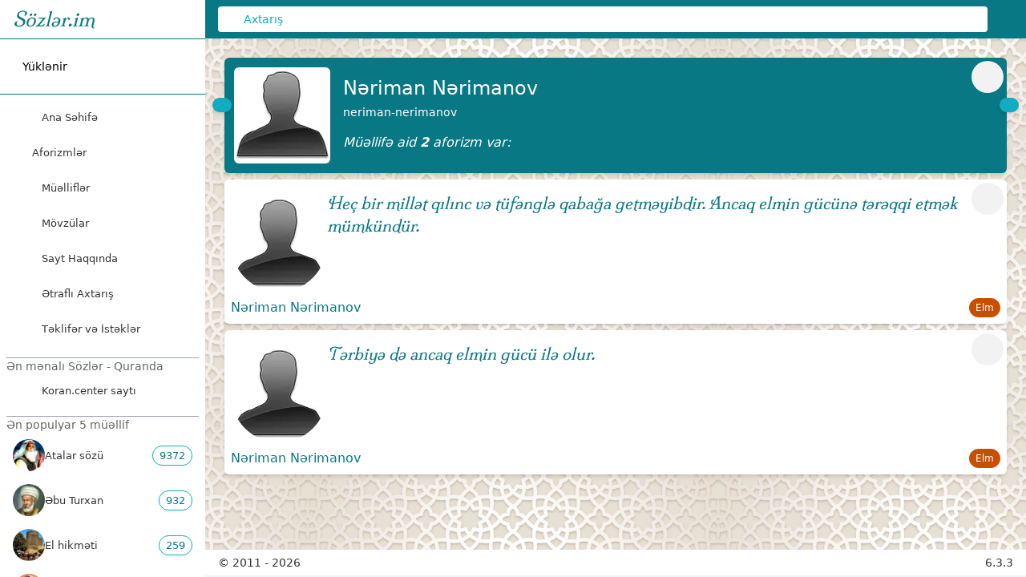

--- FILE ---
content_type: text/html;charset=utf-8
request_url: https://www.sozler.im/authors/neriman-nerimanov
body_size: 233172
content:
<!DOCTYPE html><html  lang="az"><head><meta charset="utf-8"><meta name="viewport" content="width=device-width, initial-scale=1, maximum-scale=5"><title>Nəriman Nərimanov tərəfindən deyilən sözlər və kəlamlar - Sözlər.im</title><style> </style><link rel="stylesheet" href="/_nuxt/entry.BeALhAeD.css" crossorigin><link rel="stylesheet" href="/_nuxt/default.DePoVwr3.css" crossorigin><link rel="stylesheet" href="/_nuxt/NextPrevLink.DPsB-4em.css" crossorigin><link rel="stylesheet" href="/_nuxt/Quote.CWGCKAO1.css" crossorigin><link rel="stylesheet" href="/_nuxt/Pagination.CX3FUBBf.css" crossorigin><style>:where(.i-fa6-brands\:facebook){display:inline-block;width:1em;height:1em;background-color:currentColor;-webkit-mask-image:var(--svg);mask-image:var(--svg);-webkit-mask-repeat:no-repeat;mask-repeat:no-repeat;-webkit-mask-size:100% 100%;mask-size:100% 100%;--svg:url("data:image/svg+xml,%3Csvg xmlns='http://www.w3.org/2000/svg' viewBox='0 0 512 512' width='512' height='512'%3E%3Cpath fill='black' d='M512 256C512 114.6 397.4 0 256 0S0 114.6 0 256c0 120 82.7 220.8 194.2 248.5V334.2h-52.8V256h52.8v-33.7c0-87.1 39.4-127.5 125-127.5c16.2 0 44.2 3.2 55.7 6.4V172c-6-.6-16.5-1-29.6-1c-42 0-58.2 15.9-58.2 57.2V256h83.6l-14.4 78.2H287v175.9C413.8 494.8 512 386.9 512 256'/%3E%3C/svg%3E")}:where(.i-fa6-brands\:twitter){display:inline-block;width:1em;height:1em;background-color:currentColor;-webkit-mask-image:var(--svg);mask-image:var(--svg);-webkit-mask-repeat:no-repeat;mask-repeat:no-repeat;-webkit-mask-size:100% 100%;mask-size:100% 100%;--svg:url("data:image/svg+xml,%3Csvg xmlns='http://www.w3.org/2000/svg' viewBox='0 0 512 512' width='512' height='512'%3E%3Cpath fill='black' d='M459.37 151.716c.325 4.548.325 9.097.325 13.645c0 138.72-105.583 298.558-298.558 298.558c-59.452 0-114.68-17.219-161.137-47.106c8.447.974 16.568 1.299 25.34 1.299c49.055 0 94.213-16.568 130.274-44.832c-46.132-.975-84.792-31.188-98.112-72.772c6.498.974 12.995 1.624 19.818 1.624c9.421 0 18.843-1.3 27.614-3.573c-48.081-9.747-84.143-51.98-84.143-102.985v-1.299c13.969 7.797 30.214 12.67 47.431 13.319c-28.264-18.843-46.781-51.005-46.781-87.391c0-19.492 5.197-37.36 14.294-52.954c51.655 63.675 129.3 105.258 216.365 109.807c-1.624-7.797-2.599-15.918-2.599-24.04c0-57.828 46.782-104.934 104.934-104.934c30.213 0 57.502 12.67 76.67 33.137c23.715-4.548 46.456-13.32 66.599-25.34c-7.798 24.366-24.366 44.833-46.132 57.827c21.117-2.273 41.584-8.122 60.426-16.243c-14.292 20.791-32.161 39.308-52.628 54.253'/%3E%3C/svg%3E")}:where(.i-fa6-solid\:arrow-left-long){display:inline-block;width:1em;height:1em;background-color:currentColor;-webkit-mask-image:var(--svg);mask-image:var(--svg);-webkit-mask-repeat:no-repeat;mask-repeat:no-repeat;-webkit-mask-size:100% 100%;mask-size:100% 100%;--svg:url("data:image/svg+xml,%3Csvg xmlns='http://www.w3.org/2000/svg' viewBox='0 0 512 512' width='512' height='512'%3E%3Cpath fill='black' d='M9.4 233.4c-12.5 12.5-12.5 32.8 0 45.3l128 128c12.5 12.5 32.8 12.5 45.3 0s12.5-32.8 0-45.3L109.3 288H480c17.7 0 32-14.3 32-32s-14.3-32-32-32H109.3l73.4-73.4c12.5-12.5 12.5-32.8 0-45.3s-32.8-12.5-45.3 0l-128 128z'/%3E%3C/svg%3E")}:where(.i-fa6-solid\:arrow-right-long){display:inline-block;width:1em;height:1em;background-color:currentColor;-webkit-mask-image:var(--svg);mask-image:var(--svg);-webkit-mask-repeat:no-repeat;mask-repeat:no-repeat;-webkit-mask-size:100% 100%;mask-size:100% 100%;--svg:url("data:image/svg+xml,%3Csvg xmlns='http://www.w3.org/2000/svg' viewBox='0 0 512 512' width='512' height='512'%3E%3Cpath fill='black' d='M502.6 278.6c12.5-12.5 12.5-32.8 0-45.3l-128-128c-12.5-12.5-32.8-12.5-45.3 0s-12.5 32.8 0 45.3l73.4 73.4H32c-17.7 0-32 14.3-32 32s14.3 32 32 32h370.7l-73.4 73.4c-12.5 12.5-12.5 32.8 0 45.3s32.8 12.5 45.3 0l128-128z'/%3E%3C/svg%3E")}:where(.i-fa6-solid\:quote-left){display:inline-block;width:0.88em;height:1em;background-color:currentColor;-webkit-mask-image:var(--svg);mask-image:var(--svg);-webkit-mask-repeat:no-repeat;mask-repeat:no-repeat;-webkit-mask-size:100% 100%;mask-size:100% 100%;--svg:url("data:image/svg+xml,%3Csvg xmlns='http://www.w3.org/2000/svg' viewBox='0 0 448 512' width='448' height='512'%3E%3Cpath fill='black' d='M0 216C0 149.7 53.7 96 120 96h8c17.7 0 32 14.3 32 32s-14.3 32-32 32h-8c-30.9 0-56 25.1-56 56v8h64c35.3 0 64 28.7 64 64v64c0 35.3-28.7 64-64 64H64c-35.3 0-64-28.7-64-64zm256 0c0-66.3 53.7-120 120-120h8c17.7 0 32 14.3 32 32s-14.3 32-32 32h-8c-30.9 0-56 25.1-56 56v8h64c35.3 0 64 28.7 64 64v64c0 35.3-28.7 64-64 64h-64c-35.3 0-64-28.7-64-64z'/%3E%3C/svg%3E")}:where(.i-fa6-solid\:spinner){display:inline-block;width:1em;height:1em;background-color:currentColor;-webkit-mask-image:var(--svg);mask-image:var(--svg);-webkit-mask-repeat:no-repeat;mask-repeat:no-repeat;-webkit-mask-size:100% 100%;mask-size:100% 100%;--svg:url("data:image/svg+xml,%3Csvg xmlns='http://www.w3.org/2000/svg' viewBox='0 0 512 512' width='512' height='512'%3E%3Cpath fill='black' d='M304 48a48 48 0 1 0-96 0a48 48 0 1 0 96 0m0 416a48 48 0 1 0-96 0a48 48 0 1 0 96 0M48 304a48 48 0 1 0 0-96a48 48 0 1 0 0 96m464-48a48 48 0 1 0-96 0a48 48 0 1 0 96 0M142.9 437A48 48 0 1 0 75 369.1a48 48 0 1 0 67.9 67.9m0-294.2A48 48 0 1 0 75 75a48 48 0 1 0 67.9 67.9zM369.1 437a48 48 0 1 0 67.9-67.9a48 48 0 1 0-67.9 67.9'/%3E%3C/svg%3E")}:where(.i-fa6-solid\:tags){display:inline-block;width:1em;height:1em;background-color:currentColor;-webkit-mask-image:var(--svg);mask-image:var(--svg);-webkit-mask-repeat:no-repeat;mask-repeat:no-repeat;-webkit-mask-size:100% 100%;mask-size:100% 100%;--svg:url("data:image/svg+xml,%3Csvg xmlns='http://www.w3.org/2000/svg' viewBox='0 0 512 512' width='512' height='512'%3E%3Cpath fill='black' d='m345 39.1l127.8 129.3c52.4 53 52.4 138.2 0 191.2l-112 113.3c-9.3 9.4-24.5 9.5-33.9.2s-9.5-24.5-.2-33.9l111.9-113.3c33.9-34.3 33.9-89.4 0-123.7L310.9 72.9c-9.3-9.4-9.2-24.6.2-33.9s24.6-9.2 33.9.2zM0 229.5V80c0-26.5 21.5-48 48-48h149.5c17 0 33.3 6.7 45.3 18.7l168 168c25 25 25 65.5 0 90.5L277.3 442.7c-25 25-65.5 25-90.5 0l-168-168C6.7 262.7 0 246.5 0 229.5M144 144a32 32 0 1 0-64 0a32 32 0 1 0 64 0'/%3E%3C/svg%3E")}:where(.i-heroicons\:bars-3-bottom-left){display:inline-block;width:1em;height:1em;background-color:currentColor;-webkit-mask-image:var(--svg);mask-image:var(--svg);-webkit-mask-repeat:no-repeat;mask-repeat:no-repeat;-webkit-mask-size:100% 100%;mask-size:100% 100%;--svg:url("data:image/svg+xml,%3Csvg xmlns='http://www.w3.org/2000/svg' viewBox='0 0 24 24' width='24' height='24'%3E%3Cpath fill='none' stroke='black' stroke-linecap='round' stroke-linejoin='round' stroke-width='1.5' d='M3.75 6.75h16.5M3.75 12h16.5m-16.5 5.25H12'/%3E%3C/svg%3E")}:where(.i-heroicons\:book-open){display:inline-block;width:1em;height:1em;background-color:currentColor;-webkit-mask-image:var(--svg);mask-image:var(--svg);-webkit-mask-repeat:no-repeat;mask-repeat:no-repeat;-webkit-mask-size:100% 100%;mask-size:100% 100%;--svg:url("data:image/svg+xml,%3Csvg xmlns='http://www.w3.org/2000/svg' viewBox='0 0 24 24' width='24' height='24'%3E%3Cpath fill='none' stroke='black' stroke-linecap='round' stroke-linejoin='round' stroke-width='1.5' d='M12 6.042A8.97 8.97 0 0 0 6 3.75c-1.052 0-2.062.18-3 .512v14.25A9 9 0 0 1 6 18c2.305 0 4.408.867 6 2.292m0-14.25a8.97 8.97 0 0 1 6-2.292c1.052 0 2.062.18 3 .512v14.25A9 9 0 0 0 18 18a8.97 8.97 0 0 0-6 2.292m0-14.25v14.25'/%3E%3C/svg%3E")}:where(.i-heroicons\:chat-bubble-bottom-center-text-solid){display:inline-block;width:1em;height:1em;background-color:currentColor;-webkit-mask-image:var(--svg);mask-image:var(--svg);-webkit-mask-repeat:no-repeat;mask-repeat:no-repeat;-webkit-mask-size:100% 100%;mask-size:100% 100%;--svg:url("data:image/svg+xml,%3Csvg xmlns='http://www.w3.org/2000/svg' viewBox='0 0 24 24' width='24' height='24'%3E%3Cpath fill='black' fill-rule='evenodd' d='M4.848 2.771A49 49 0 0 1 12 2.25c2.43 0 4.817.178 7.152.52c1.978.292 3.348 2.024 3.348 3.97v6.02c0 1.946-1.37 3.678-3.348 3.97a49 49 0 0 1-3.476.383a.39.39 0 0 0-.297.17l-2.755 4.133a.75.75 0 0 1-1.248 0l-2.755-4.132a.39.39 0 0 0-.297-.17a49 49 0 0 1-3.476-.385c-1.978-.29-3.348-2.024-3.348-3.97V6.741c0-1.946 1.37-3.68 3.348-3.97M6.75 8.25a.75.75 0 0 1 .75-.75h9a.75.75 0 0 1 0 1.5h-9a.75.75 0 0 1-.75-.75m.75 2.25a.75.75 0 0 0 0 1.5H12a.75.75 0 0 0 0-1.5z' clip-rule='evenodd'/%3E%3C/svg%3E")}:where(.i-heroicons\:chevron-down-solid){display:inline-block;width:1em;height:1em;background-color:currentColor;-webkit-mask-image:var(--svg);mask-image:var(--svg);-webkit-mask-repeat:no-repeat;mask-repeat:no-repeat;-webkit-mask-size:100% 100%;mask-size:100% 100%;--svg:url("data:image/svg+xml,%3Csvg xmlns='http://www.w3.org/2000/svg' viewBox='0 0 24 24' width='24' height='24'%3E%3Cpath fill='black' fill-rule='evenodd' d='M12.53 16.28a.75.75 0 0 1-1.06 0l-7.5-7.5a.75.75 0 0 1 1.06-1.06L12 14.69l6.97-6.97a.75.75 0 1 1 1.06 1.06z' clip-rule='evenodd'/%3E%3C/svg%3E")}:where(.i-heroicons\:home-solid){display:inline-block;width:1em;height:1em;background-color:currentColor;-webkit-mask-image:var(--svg);mask-image:var(--svg);-webkit-mask-repeat:no-repeat;mask-repeat:no-repeat;-webkit-mask-size:100% 100%;mask-size:100% 100%;--svg:url("data:image/svg+xml,%3Csvg xmlns='http://www.w3.org/2000/svg' viewBox='0 0 24 24' width='24' height='24'%3E%3Cg fill='black'%3E%3Cpath d='M11.47 3.841a.75.75 0 0 1 1.06 0l8.69 8.69a.75.75 0 1 0 1.06-1.061l-8.689-8.69a2.25 2.25 0 0 0-3.182 0l-8.69 8.69a.75.75 0 1 0 1.061 1.06z'/%3E%3Cpath d='m12 5.432l8.159 8.159q.045.044.091.086v6.198c0 1.035-.84 1.875-1.875 1.875H15a.75.75 0 0 1-.75-.75v-4.5a.75.75 0 0 0-.75-.75h-3a.75.75 0 0 0-.75.75V21a.75.75 0 0 1-.75.75H5.625a1.875 1.875 0 0 1-1.875-1.875v-6.198l.091-.086z'/%3E%3C/g%3E%3C/svg%3E")}:where(.i-heroicons\:information-circle-solid){display:inline-block;width:1em;height:1em;background-color:currentColor;-webkit-mask-image:var(--svg);mask-image:var(--svg);-webkit-mask-repeat:no-repeat;mask-repeat:no-repeat;-webkit-mask-size:100% 100%;mask-size:100% 100%;--svg:url("data:image/svg+xml,%3Csvg xmlns='http://www.w3.org/2000/svg' viewBox='0 0 24 24' width='24' height='24'%3E%3Cpath fill='black' fill-rule='evenodd' d='M2.25 12c0-5.385 4.365-9.75 9.75-9.75s9.75 4.365 9.75 9.75s-4.365 9.75-9.75 9.75S2.25 17.385 2.25 12m8.706-1.442c1.146-.573 2.437.463 2.126 1.706l-.709 2.836l.042-.02a.75.75 0 0 1 .67 1.34l-.04.022c-1.147.573-2.438-.463-2.127-1.706l.71-2.836l-.042.02a.75.75 0 1 1-.671-1.34zM12 9a.75.75 0 1 0 0-1.5a.75.75 0 0 0 0 1.5' clip-rule='evenodd'/%3E%3C/svg%3E")}:where(.i-heroicons\:magnifying-glass-solid){display:inline-block;width:1em;height:1em;background-color:currentColor;-webkit-mask-image:var(--svg);mask-image:var(--svg);-webkit-mask-repeat:no-repeat;mask-repeat:no-repeat;-webkit-mask-size:100% 100%;mask-size:100% 100%;--svg:url("data:image/svg+xml,%3Csvg xmlns='http://www.w3.org/2000/svg' viewBox='0 0 24 24' width='24' height='24'%3E%3Cpath fill='black' fill-rule='evenodd' d='M10.5 3.75a6.75 6.75 0 1 0 0 13.5a6.75 6.75 0 0 0 0-13.5M2.25 10.5a8.25 8.25 0 1 1 14.59 5.28l4.69 4.69a.75.75 0 1 1-1.06 1.06l-4.69-4.69A8.25 8.25 0 0 1 2.25 10.5' clip-rule='evenodd'/%3E%3C/svg%3E")}:where(.i-heroicons\:megaphone-solid){display:inline-block;width:1em;height:1em;background-color:currentColor;-webkit-mask-image:var(--svg);mask-image:var(--svg);-webkit-mask-repeat:no-repeat;mask-repeat:no-repeat;-webkit-mask-size:100% 100%;mask-size:100% 100%;--svg:url("data:image/svg+xml,%3Csvg xmlns='http://www.w3.org/2000/svg' viewBox='0 0 24 24' width='24' height='24'%3E%3Cpath fill='black' d='M16.881 4.345A23.1 23.1 0 0 1 8.25 6H7.5a5.25 5.25 0 0 0-.88 10.427a21.6 21.6 0 0 0 1.378 3.94c.464 1.004 1.674 1.32 2.582.796l.657-.379c.88-.508 1.165-1.593.772-2.468a17 17 0 0 1-.628-1.607c1.918.258 3.76.75 5.5 1.446A21.7 21.7 0 0 0 18 11.25c0-2.414-.393-4.735-1.119-6.905m1.379-.605a23.2 23.2 0 0 1 1.24 7.51a23.2 23.2 0 0 1-1.41 7.992a.75.75 0 1 0 1.409.516a24.6 24.6 0 0 0 1.415-6.43a3 3 0 0 0 .836-2.078a3 3 0 0 0-.836-2.078a24.7 24.7 0 0 0-1.415-6.43a.75.75 0 1 0-1.409.516q.089.24.17.483'/%3E%3C/svg%3E")}:where(.i-heroicons\:share-solid){display:inline-block;width:1em;height:1em;background-color:currentColor;-webkit-mask-image:var(--svg);mask-image:var(--svg);-webkit-mask-repeat:no-repeat;mask-repeat:no-repeat;-webkit-mask-size:100% 100%;mask-size:100% 100%;--svg:url("data:image/svg+xml,%3Csvg xmlns='http://www.w3.org/2000/svg' viewBox='0 0 24 24' width='24' height='24'%3E%3Cpath fill='black' fill-rule='evenodd' d='M15.75 4.5a3 3 0 1 1 .825 2.066l-8.421 4.679a3 3 0 0 1 0 1.51l8.421 4.679a3 3 0 1 1-.729 1.31l-8.421-4.678a3 3 0 1 1 0-4.132l8.421-4.679a3 3 0 0 1-.096-.755' clip-rule='evenodd'/%3E%3C/svg%3E")}:where(.i-heroicons\:tag-solid){display:inline-block;width:1em;height:1em;background-color:currentColor;-webkit-mask-image:var(--svg);mask-image:var(--svg);-webkit-mask-repeat:no-repeat;mask-repeat:no-repeat;-webkit-mask-size:100% 100%;mask-size:100% 100%;--svg:url("data:image/svg+xml,%3Csvg xmlns='http://www.w3.org/2000/svg' viewBox='0 0 24 24' width='24' height='24'%3E%3Cpath fill='black' fill-rule='evenodd' d='M5.25 2.25a3 3 0 0 0-3 3v4.318a3 3 0 0 0 .879 2.121l9.58 9.581c.92.92 2.39 1.186 3.548.428a18.85 18.85 0 0 0 5.441-5.44c.758-1.16.492-2.629-.428-3.548l-9.58-9.581a3 3 0 0 0-2.122-.879zM6.375 7.5a1.125 1.125 0 1 0 0-2.25a1.125 1.125 0 0 0 0 2.25' clip-rule='evenodd'/%3E%3C/svg%3E")}:where(.i-heroicons\:user-group-solid){display:inline-block;width:1em;height:1em;background-color:currentColor;-webkit-mask-image:var(--svg);mask-image:var(--svg);-webkit-mask-repeat:no-repeat;mask-repeat:no-repeat;-webkit-mask-size:100% 100%;mask-size:100% 100%;--svg:url("data:image/svg+xml,%3Csvg xmlns='http://www.w3.org/2000/svg' viewBox='0 0 24 24' width='24' height='24'%3E%3Cg fill='black'%3E%3Cpath fill-rule='evenodd' d='M8.25 6.75a3.75 3.75 0 1 1 7.5 0a3.75 3.75 0 0 1-7.5 0m7.5 3a3 3 0 1 1 6 0a3 3 0 0 1-6 0m-13.5 0a3 3 0 1 1 6 0a3 3 0 0 1-6 0m4.06 5.368A6.75 6.75 0 0 1 12 12a6.745 6.745 0 0 1 6.709 7.498a.75.75 0 0 1-.372.568A12.7 12.7 0 0 1 12 21.75a12.7 12.7 0 0 1-6.337-1.684a.75.75 0 0 1-.372-.568a6.8 6.8 0 0 1 1.019-4.38' clip-rule='evenodd'/%3E%3Cpath d='m5.082 14.254l-.036.055a8.3 8.3 0 0 0-1.271 5.08a9.7 9.7 0 0 1-1.765-.44l-.115-.04a.56.56 0 0 1-.373-.487l-.01-.121Q1.5 18.15 1.5 18a3.75 3.75 0 0 1 3.582-3.746m15.144 5.135a8.3 8.3 0 0 0-1.308-5.135a3.75 3.75 0 0 1 3.57 4.047l-.01.121a.56.56 0 0 1-.373.486l-.115.04q-.851.302-1.764.441'/%3E%3C/g%3E%3C/svg%3E")}</style><link href="https://www.googletagmanager.com/gtag/js?id=G-1LSSD98KF6" rel="preload" crossorigin="anonymous" referrerpolicy="no-referrer" fetchpriority="low" as="script"><link rel="preload" as="image" href="https://www.sozler.im/img/bg-light.webp"><link rel="modulepreload" as="script" crossorigin href="/_nuxt/LlCv6X28.js"><link rel="modulepreload" as="script" crossorigin href="/_nuxt/CexdozCO.js"><link rel="modulepreload" as="script" crossorigin href="/_nuxt/C_vvc9JJ.js"><link rel="modulepreload" as="script" crossorigin href="/_nuxt/D9j4RFQh.js"><link rel="modulepreload" as="script" crossorigin href="/_nuxt/Dr3Bk8zG.js"><link rel="modulepreload" as="script" crossorigin href="/_nuxt/DlAUqK2U.js"><link rel="modulepreload" as="script" crossorigin href="/_nuxt/CgWkA6g8.js"><link rel="modulepreload" as="script" crossorigin href="/_nuxt/uRIIDNNt.js"><link rel="modulepreload" as="script" crossorigin href="/_nuxt/BCyXBbnY.js"><link rel="modulepreload" as="script" crossorigin href="/_nuxt/CY0yNqqu.js"><link rel="modulepreload" as="script" crossorigin href="/_nuxt/VjMcVenq.js"><link rel="modulepreload" as="script" crossorigin href="/_nuxt/B91i2ALv.js"><link rel="modulepreload" as="script" crossorigin href="/_nuxt/2hzglcBO.js"><link rel="modulepreload" as="script" crossorigin href="/_nuxt/4oD0oNfL.js"><link rel="modulepreload" as="script" crossorigin href="/_nuxt/Bi7wLNw6.js"><link rel="preload" as="fetch" fetchpriority="low" crossorigin="anonymous" href="/_nuxt/builds/meta/d9d9d772-e7bf-4bb5-8c70-a36aadbc5060.json"><script type="module" src="/_nuxt/LlCv6X28.js" crossorigin></script><link rel="icon" href="/icon.png" type="image/png" sizes="any"><meta name="apple-mobile-web-app-status-bar-style" content="black-translucent"><meta name="theme-color" media="(prefers-color-scheme: light)" content="white"><meta name="theme-color" media="(prefers-color-scheme: dark)" content="#222222"><meta name="robots" content="index, follow, max-image-preview:large, max-snippet:-1, max-video-preview:-1"><meta name="native-u-i" content="true"><meta property="og:host" content="https://www.sozler.im"><meta name="mobile-app-i-o-s" content="true"><meta name="twitter:card" content="summary"><meta name="version" content="6.3.3"><meta name="twitter:site" content="@Sozlerim"><meta property="og:type" content="article"><link rel="canonical" href="https://www.sozler.im/authors/neriman-nerimanov"><link rel="manifest" href="/manifest.webmanifest"><meta property="og:title" content="Nəriman Nərimanov tərəfindən deyilən sözlər və kəlamlar"><meta name="author" content="Nəriman Nərimanov"><meta name="twitter:title" content="Nəriman Nərimanov tərəfindən deyilən sözlər və kəlamlar"><meta property="og:url" content="https://www.sozler.im/authors/neriman-nerimanov"><meta property="og:image" content="https://storage.googleapis.com/img.sozler.im/original/default.webp"><meta name="twitter:image" content="https://storage.googleapis.com/img.sozler.im/original/default.webp"><link rel="prev" href="https://www.sozler.im/authors/necef-bey-vezirov"><link rel="next" href="https://www.sozler.im/authors/nermin-xelil"><meta property="og:site_name" content="Mənalı kəlamlar - Ata sözləri - Aforizmlər"><script id="unhead:payload" type="application/json">{"titleTemplate":"%s - Sözlər.im"}</script><script>"use strict";(()=>{const t=window,e=document.documentElement,c=["dark","light"],n=getStorageValue("localStorage","nuxt-color-mode")||"system";let i=n==="system"?u():n;const r=e.getAttribute("data-color-mode-forced");r&&(i=r),l(i),t["__NUXT_COLOR_MODE__"]={preference:n,value:i,getColorScheme:u,addColorScheme:l,removeColorScheme:d};function l(o){const s=""+o+"",a="";e.classList?e.classList.add(s):e.className+=" "+s,a&&e.setAttribute("data-"+a,o)}function d(o){const s=""+o+"",a="";e.classList?e.classList.remove(s):e.className=e.className.replace(new RegExp(s,"g"),""),a&&e.removeAttribute("data-"+a)}function f(o){return t.matchMedia("(prefers-color-scheme"+o+")")}function u(){if(t.matchMedia&&f("").media!=="not all"){for(const o of c)if(f(":"+o).matches)return o}return"light"}})();function getStorageValue(t,e){switch(t){case"localStorage":return window.localStorage.getItem(e);case"sessionStorage":return window.sessionStorage.getItem(e);case"cookie":return getCookie(e);default:return null}}function getCookie(t){const c=("; "+window.document.cookie).split("; "+t+"=");if(c.length===2)return c.pop()?.split(";").shift()}</script></head><body><div id="__nuxt"><div><!----><div class="nuxt-loading-indicator" style="position:fixed;top:0;right:0;left:0;pointer-events:none;width:auto;height:3px;opacity:0;background:repeating-linear-gradient(to right,#00dc82 0%,#34cdfe 50%,#0047e1 100%);background-size:0% auto;transform:scaleX(0%);transform-origin:left;transition:transform 0.1s, height 0.4s, opacity 0.4s;z-index:999999;"></div><div><!----><div class="sidebar md:flex-co hidden md:fixed md:inset-y-0 md:w-64 md:flex"><div class="flex flex-col overflow-y-auto bg-primary"><a href="/" class="sidebarLogo"> Sözlər.im </a><hr class="iconHr"><!--[--><button class="group sidebar-item-link sidebar-item-link__special mx-2 my-3 flex items-center rounded-md p-3 text-sm font-medium"><span class="iconify i-fa6-solid:spinner mr-2 animate-spin text-2xl" aria-hidden="true" style=""></span> Yüklənir </button><!--]--><hr class="iconHr"><div class="mt-2 flex flex-1 flex-col"><nav class="flex-1 px-2 pb-2 space-y-1"><!--[--><div><a href="/" class="listItemLink"><span class="iconify i-heroicons:home-solid unoIcon mr-3" aria-hidden="true" style=""></span> Ana Səhifə</a></div><div><div><div data-headlessui-state><button id="headlessui-disclosure-button-v-0-0" type="button" aria-expanded="false" data-headlessui-state class="listItemLink w-full justify-between"><span class="flex items-center gap-3"><span class="iconify i-heroicons:chat-bubble-bottom-center-text-solid unoIcon" aria-hidden="true" style=""></span> Aforizmlər</span><span class="iconify i-heroicons:chevron-down-solid unoIcon text-secondary transition duration-200 ui-not-open:rotate-0 ui-open:rotate-180 ui-open:transform" aria-hidden="true" style="width:20px;"></span></button><!----></div></div></div><div><a href="/authors" class="listItemLink"><span class="iconify i-heroicons:user-group-solid unoIcon mr-3" aria-hidden="true" style=""></span> Müəlliflər</a></div><div><a href="/tags" class="listItemLink"><span class="iconify i-fa6-solid:tags unoIcon mr-3" aria-hidden="true" style=""></span> Mövzülar</a></div><div><a href="/about" class="listItemLink"><span class="iconify i-heroicons:information-circle-solid unoIcon mr-3" aria-hidden="true" style=""></span> Sayt Haqqında</a></div><div><a href="/search" class="listItemLink"><span class="iconify i-heroicons:magnifying-glass-solid unoIcon mr-3" aria-hidden="true" style=""></span> Ətraflı Axtarış</a></div><!--]--><a href="https://forms.gle/gttjq1RUbkNsF8FP9" target="new" class="listItemLink"><span class="iconify i-heroicons:megaphone-solid unoIcon mr-3" aria-hidden="true" style=""></span><span>Təklifər və İstəklər</span></a></nav></div><div class="top5"><div class="singleTop5"><hr><p class="popularText"> Ən mənalı Sözlər - Quranda </p><a target="_blank" class="" href="https://koran.center/az"><div class="listItemLink"><span class="iconify i-heroicons:book-open bold mr-3 h-6 w-6 light:text-soz-aquaDark" aria-hidden="true" style=""></span> Koran.center saytı </div></a></div><div class="singleTop5"><hr><p class="popularText"> Ən populyar 5 müəllif </p><ul><!--[--><li class="authorAndTopic author"><a href="/authors/atalar-sozu" class="listItemLink"><div class="authorAndTopicAbout"><img src="https://storage.googleapis.com/img.sozler.im/48/atalar-sozu.webp" width="40" height="40" alt="atalar-sozu"><span>Atalar sözü</span></div><div class="quotesAmount authorQuotesAmount">9372</div></a></li><li class="authorAndTopic author"><a href="/authors/ebu-turxan" class="listItemLink"><div class="authorAndTopicAbout"><img src="https://storage.googleapis.com/img.sozler.im/48/ebu-turxan.webp" width="40" height="40" alt="ebu-turxan"><span>Əbu Turxan</span></div><div class="quotesAmount authorQuotesAmount">932</div></a></li><li class="authorAndTopic author"><a href="/authors/el-hikmeti" class="listItemLink"><div class="authorAndTopicAbout"><img src="https://storage.googleapis.com/img.sozler.im/48/el-hikmeti.webp" width="40" height="40" alt="el-hikmeti"><span>El hikməti</span></div><div class="quotesAmount authorQuotesAmount">259</div></a></li><li class="authorAndTopic author"><a href="/authors/nizami-gencevi" class="listItemLink"><div class="authorAndTopicAbout"><img src="https://storage.googleapis.com/img.sozler.im/48/nizami-gencevi.webp" width="40" height="40" alt="nizami-gencevi"><span>Nizami Gəncəvi</span></div><div class="quotesAmount authorQuotesAmount">171</div></a></li><li class="authorAndTopic author"><a href="/authors/iohann-volfqanq-gote" class="listItemLink"><div class="authorAndTopicAbout"><img src="https://storage.googleapis.com/img.sozler.im/48/iohann-volfqanq-gote.webp" width="40" height="40" alt="iohann-volfqanq-gote"><span>İohann Volfqanq Göte</span></div><div class="quotesAmount authorQuotesAmount">143</div></a></li><!--]--></ul></div><div class="singleTop5"><hr><p class="popularText"> Ən çox oxunan 5 mövzu </p><ul><!--[--><li class="topic authorAndTopic"><a href="/tags/dostluq" class="listItemLink"><div class="authorAndTopicAbout"><span class="iconify i-heroicons:tag-solid" aria-hidden="true" style="font-size:1.4rem;color:#c75000;"></span><span>Dostluq</span></div><div class="quotesAmount tagQuotesAmount">295</div></a></li><li class="topic authorAndTopic"><a href="/tags/insan-qusurlari" class="listItemLink"><div class="authorAndTopicAbout"><span class="iconify i-heroicons:tag-solid" aria-hidden="true" style="font-size:1.4rem;color:#c75000;"></span><span>İnsan qüsurları</span></div><div class="quotesAmount tagQuotesAmount">253</div></a></li><li class="topic authorAndTopic"><a href="/tags/mehebbet" class="listItemLink"><div class="authorAndTopicAbout"><span class="iconify i-heroicons:tag-solid" aria-hidden="true" style="font-size:1.4rem;color:#c75000;"></span><span>Məhəbbət</span></div><div class="quotesAmount tagQuotesAmount">226</div></a></li><li class="topic authorAndTopic"><a href="/tags/heyat-olum" class="listItemLink"><div class="authorAndTopicAbout"><span class="iconify i-heroicons:tag-solid" aria-hidden="true" style="font-size:1.4rem;color:#c75000;"></span><span>Həyat-ölüm</span></div><div class="quotesAmount tagQuotesAmount">190</div></a></li><li class="topic authorAndTopic"><a href="/tags/soz" class="listItemLink"><div class="authorAndTopicAbout"><span class="iconify i-heroicons:tag-solid" aria-hidden="true" style="font-size:1.4rem;color:#c75000;"></span><span>Söz</span></div><div class="quotesAmount tagQuotesAmount">162</div></a></li><!--]--></ul></div><div class="singleTop5"><hr><p class="popularText"> Sözlərin əlifba indeksi </p><div class="text-md my-2 flex flex-wrap justify-center text-center text-secondary font-medium md:text-sm"><!--[--><a href="/quotes/a" class=""><span class="cell">A</span></a><a href="/quotes/b" class=""><span class="cell">B</span></a><a href="/quotes/c" class=""><span class="cell">C</span></a><a href="/quotes/ç" class=""><span class="cell">Ç</span></a><a href="/quotes/d" class=""><span class="cell">D</span></a><a href="/quotes/e" class=""><span class="cell">E</span></a><a href="/quotes/ə" class=""><span class="cell">Ə</span></a><a href="/quotes/f" class=""><span class="cell">F</span></a><a href="/quotes/g" class=""><span class="cell">G</span></a><a href="/quotes/ğ" class=""><span class="cell">Ğ</span></a><a href="/quotes/h" class=""><span class="cell">H</span></a><a href="/quotes/x" class=""><span class="cell">X</span></a><a href="/quotes/ı" class=""><span class="cell">I</span></a><a href="/quotes/i" class=""><span class="cell">İ</span></a><a href="/quotes/j" class=""><span class="cell">J</span></a><a href="/quotes/k" class=""><span class="cell">K</span></a><a href="/quotes/q" class=""><span class="cell">Q</span></a><a href="/quotes/l" class=""><span class="cell">L</span></a><a href="/quotes/m" class=""><span class="cell">M</span></a><a href="/quotes/n" class=""><span class="cell">N</span></a><a href="/quotes/o" class=""><span class="cell">O</span></a><a href="/quotes/ö" class=""><span class="cell">Ö</span></a><a href="/quotes/p" class=""><span class="cell">P</span></a><a href="/quotes/r" class=""><span class="cell">R</span></a><a href="/quotes/s" class=""><span class="cell">S</span></a><a href="/quotes/ş" class=""><span class="cell">Ş</span></a><a href="/quotes/t" class=""><span class="cell">T</span></a><a href="/quotes/u" class=""><span class="cell">U</span></a><a href="/quotes/ü" class=""><span class="cell">Ü</span></a><a href="/quotes/v" class=""><span class="cell">V</span></a><a href="/quotes/y" class=""><span class="cell">Y</span></a><a href="/quotes/z" class=""><span class="cell">Z</span></a><!--]--></div></div><!--[--><div class="singleTop5" data-v-93964809><hr data-v-93964809><p class="popularText" data-v-93964809> Saytımızın statistikası </p><ul data-v-93964809><!--[--><!--[--><!----><!--]--><!--[--><!----><!--]--><!--[--><!----><!--]--><!--[--><li class="listItemLink topic statItem" data-v-93964809><div class="authorAndTopicAbout" data-v-93964809><span class="text-xl" data-v-93964809>🎗️</span> <span data-v-93964809>Aforizmlər sayı</span></div><div class="tagStatsAmount quotesAmount" data-v-93964809>36134</div></li><!--]--><!--[--><li class="listItemLink topic statItem" data-v-93964809><div class="authorAndTopicAbout" data-v-93964809><span class="text-xl" data-v-93964809>🎗️</span> <span data-v-93964809>Müəlliflər sayı</span></div><div class="tagStatsAmount quotesAmount" data-v-93964809>924</div></li><!--]--><!--[--><!----><!--]--><!--[--><li class="listItemLink topic statItem" data-v-93964809><div class="authorAndTopicAbout" data-v-93964809><span class="text-xl" data-v-93964809>🎗️</span> <span data-v-93964809>Kateqoriyalar sayı</span></div><div class="tagStatsAmount quotesAmount" data-v-93964809>339</div></li><!--]--><!--[--><!----><!--]--><!--[--><!----><!--]--><!--]--></ul></div><hr data-v-93964809><!--]--></div><div class="pt-5 text-center"><small> Son yenilənib: 05.01.2026</small></div></div></div><div class="flex flex-1 flex-col md:pl-64"><div class="sticky top-0 z-10 flex flex-shrink-0 bg-soz-aquaDark py-2 dark:bg-default-back" style="height:auto;"><div class="hidden grow-1 md:flex"><div class="flex flex-1 justify-between px-4"><div class="flex flex-1 items-center"><form class="w-full flex md:ml-0"><div class="relative w-full"><div class="pointer-events-none absolute inset-y-0 left-0 flex items-center"><span class="iconify i-heroicons:magnifying-glass-solid ml-2 h-5 w-5 textCyan" aria-hidden="true" style=""></span></div><input id="search-field" value="" class="h-full w-full border-transparent rounded border-none py-2 pl-8 pr-3 dark:bg-lightGray dark:bg-normalGray sm:text-sm dark:text-gray-300 focus:outline-none focus:ring-0 placeholder-soz-aquaLight dark:placeholder-gray-500" placeholder="Axtarış" type="search"></div></form></div><div class="ml-2 flex items-center md:ml-6"><button type="button" class="rounded-full px-1 pt-1 text-soz-aquaLighter transition duration-200 dark:text-soz-aqua hover:text-soz-aquaLight dark:hover:text-soz-aquaDark"><span class="sr-only">Toggle Dark/Light mode</span><span></span></button></div></div></div><div class="flex grow-1 md:hidden"><button type="button" aria-label="Menyu" class="border-r border-soz-aquaLight px-4 text-soz-aquaLighter transition duration-300 dark:border-soz-aquaDark dark:text-soz-aqua hover:text-soz-aquaLight focus:outline-none dark:hover:text-soz-aquaDark"><span class="iconify i-heroicons:bars-3-bottom-left h-6 w-6" aria-hidden="true" style=""></span></button><div class="flex flex-1 justify-between px-4"><div class="flex flex-1"><a href="/" class="text-soz-aquaLighter"><p class="text-2xl font-semibold tracking-tight"> Sözlər.im </p></a></div><div class="ml-2 flex items-center md:ml-6"><span class="iconify i-heroicons:magnifying-glass-solid mx-2 h-5 w-5 cursor-pointer text-soz-aquaLighter dark:textCyan" aria-hidden="true" style=""></span><button type="button" class="rounded-full px-1 pt-1 text-soz-aquaLighter transition duration-200 dark:text-soz-aqua hover:text-soz-aquaLight dark:hover:text-soz-aquaDark"><span class="sr-only">Toggle Dark/Light mode</span><span></span></button></div></div></div></div><main class="relative"><div class="mx-auto px-2 py-3 lg:px-6 md:px-4"><!--[--><div><div class="mt-3"><div class="shadow-black-100 relative flex items-center justify-between rounded-md bg-soz-aquaDark py-3 pl-3 pr-8 text-white shadow-md sm:flex-nowrap"><a href="/authors/necef-bey-vezirov" class="prevNextButton previous bg-soz-aquaLight hover:bg-soz-aqua" aria-hidden style="--v7222405e:35%;" data-v-c9303727><span class="iconify i-fa6-solid:arrow-left-long" aria-hidden="true" style="font-size:1.2rem;" data-v-c9303727></span></a><a href="/authors/nermin-xelil" class="prevNextButton next bg-soz-aquaLight hover:bg-soz-aqua" aria-hidden style="--v7222405e:35%;" data-v-c9303727><span class="iconify i-fa6-solid:arrow-right-long" aria-hidden="true" style="font-size:1.2rem;" data-v-c9303727></span></a><div class="flex items-center"><div class="flex-shrink-0"><img class="w-30 rounded-md object-cover" src="https://storage.googleapis.com/img.sozler.im/120/default.webp" alt="neriman-nerimanov"></div><div class="ml-4"><h3 class="text-2xl font-normal leading-6">Nəriman Nərimanov</h3><p class="mt-2 text-sm">neriman-nerimanov</p><h1 class="mt-4 text-base font-light font-italic"> Müəllifə aid <span class="font-bold">2</span> aforizm var: </h1></div></div><div class="ml-2 mt-2 flex flex-col self-stretch justify-center gap-2 sm:mt-0"><!----><div class="group flex absolute right-1 top-1" data-v-cb44b5d7><!----><!--[--><button type="button" data-dial-toggle="speed-dial-menu-horizontal" aria-controls="speed-dial-menu-horizontal" aria-expanded="false" aria-label="Paylaş" class="h-10 w-10 flex items-center justify-center rounded-full bg-lightGray text-gray-700 dark:bg-normalGray hover:bg-normalGray dark:text-white focus:outline-none focus:ring-4 focus:ring-blue-300 dark:hover:bg-gray-600 dark:focus:ring-blue-800" data-v-cb44b5d7><span class="iconify i-heroicons:share-solid group-hover:text-xl" aria-hidden="true" style="font-size:1.2rem;" data-v-cb44b5d7></span></button><!--]--></div></div></div><!----><!--[--><div class="shadow-black-100 relative relative mt-2 rounded-md bg-default-back px-2 py-2 text-soz-aquaDark shadow-md transition duration-200 hover:bg-ternary dark:text-soz-aquaLighter dark:hover:bg-lightGray" style="--v229cca1e:0;" data-v-c5e9f29a><div class="group flex absolute right-1 top-1" data-v-c5e9f29a data-v-cb44b5d7><!----><!--[--><button type="button" data-dial-toggle="speed-dial-menu-horizontal" aria-controls="speed-dial-menu-horizontal" aria-expanded="false" aria-label="Paylaş" class="h-10 w-10 flex items-center justify-center rounded-full bg-lightGray text-gray-700 dark:bg-normalGray hover:bg-normalGray dark:text-white focus:outline-none focus:ring-4 focus:ring-blue-300 dark:hover:bg-gray-600 dark:focus:ring-blue-800" data-v-cb44b5d7><span class="iconify i-heroicons:share-solid group-hover:text-xl" aria-hidden="true" style="font-size:1.2rem;" data-v-cb44b5d7></span></button><!--]--></div><div class="absolute right-2 top-12" data-v-c5e9f29a><span data-v-c5e9f29a></span></div><span class="iconify i-fa6-solid:quote-left absolute bottom-0 right-3 text-8xl opacity-10 -rotate-20" aria-hidden="true" style="font-size:7rem;" data-v-c5e9f29a></span><div class="flex gap-1 sm:gap-4" data-v-c5e9f29a><a aria-current="Nəriman Nərimanov" href="/authors/neriman-nerimanov" class="router-link-active router-link-exact-active" data-v-c5e9f29a><img class="mt-3 h-20 min-w-20 w-20 rounded-full object-cover sm:h-30 sm:min-h-30 sm:min-w-30 sm:w-30" src="https://storage.googleapis.com/img.sozler.im/120/default.webp" width="120" height="120" alt="neriman-nerimanov" data-v-c5e9f29a></a><a href="/q/1F5RZ/hec-bir-millet-qilinc-ve-tufengle-qabaga-getmeyibdir-ancaq-elmin-gucune-tereqqi-etmek-mumkundur" class="" data-v-c5e9f29a><div class="pr-6 pt-2 text-xl font-milonga font-italic" data-v-c5e9f29a><p>Heç bir millət qılınc və tüfənglə qabağa getməyibdir. Ancaq elmin gücünə tərəqqi etmək mümkündür.</p>
</div><!----></a></div><div class="mt-2 w-full flex flex-wrap items-end justify-between gap-2" data-v-c5e9f29a><div class="flex" data-v-c5e9f29a><a aria-current="Nəriman Nərimanov" href="/authors/neriman-nerimanov" class="router-link-active router-link-exact-active small-caps min-w-20 text-center text-active sm:min-w-30 lt-sm:text-sm" data-v-c5e9f29a><span data-v-c5e9f29a>Nəriman Nərimanov</span></a></div><div class="flex flex-wrap gap-2" data-v-c5e9f29a><!--[--><a href="/tags/elm" class="tagBtn" data-v-c5e9f29a><span class="iconify i-heroicons:tag-solid" aria-hidden="true" style="font-size:0.9rem;"></span><span>Elm</span></a><!--]--></div></div></div><div class="shadow-black-100 relative relative mt-2 rounded-md bg-default-back px-2 py-2 text-soz-aquaDark shadow-md transition duration-200 hover:bg-ternary dark:text-soz-aquaLighter dark:hover:bg-lightGray" style="--v229cca1e:0;" data-v-c5e9f29a><div class="group flex absolute right-1 top-1" data-v-c5e9f29a data-v-cb44b5d7><!----><!--[--><button type="button" data-dial-toggle="speed-dial-menu-horizontal" aria-controls="speed-dial-menu-horizontal" aria-expanded="false" aria-label="Paylaş" class="h-10 w-10 flex items-center justify-center rounded-full bg-lightGray text-gray-700 dark:bg-normalGray hover:bg-normalGray dark:text-white focus:outline-none focus:ring-4 focus:ring-blue-300 dark:hover:bg-gray-600 dark:focus:ring-blue-800" data-v-cb44b5d7><span class="iconify i-heroicons:share-solid group-hover:text-xl" aria-hidden="true" style="font-size:1.2rem;" data-v-cb44b5d7></span></button><!--]--></div><div class="absolute right-2 top-12" data-v-c5e9f29a><span data-v-c5e9f29a></span></div><span class="iconify i-fa6-solid:quote-left absolute bottom-0 right-3 text-8xl opacity-10 -rotate-20" aria-hidden="true" style="font-size:7rem;" data-v-c5e9f29a></span><div class="flex gap-1 sm:gap-4" data-v-c5e9f29a><a aria-current="Nəriman Nərimanov" href="/authors/neriman-nerimanov" class="router-link-active router-link-exact-active" data-v-c5e9f29a><img class="mt-3 h-20 min-w-20 w-20 rounded-full object-cover sm:h-30 sm:min-h-30 sm:min-w-30 sm:w-30" src="https://storage.googleapis.com/img.sozler.im/120/default.webp" width="120" height="120" alt="neriman-nerimanov" data-v-c5e9f29a></a><a href="/q/1F4SQ/terbiye-de-ancaq-elmin-gucu-ile-olur" class="" data-v-c5e9f29a><div class="pr-6 pt-2 text-xl font-milonga font-italic" data-v-c5e9f29a><p>Tərbiyə də ancaq elmin gücü ilə olur.</p>
</div><!----></a></div><div class="mt-2 w-full flex flex-wrap items-end justify-between gap-2" data-v-c5e9f29a><div class="flex" data-v-c5e9f29a><a aria-current="Nəriman Nərimanov" href="/authors/neriman-nerimanov" class="router-link-active router-link-exact-active small-caps min-w-20 text-center text-active sm:min-w-30 lt-sm:text-sm" data-v-c5e9f29a><span data-v-c5e9f29a>Nəriman Nərimanov</span></a></div><div class="flex flex-wrap gap-2" data-v-c5e9f29a><!--[--><a href="/tags/elm" class="tagBtn" data-v-c5e9f29a><span class="iconify i-heroicons:tag-solid" aria-hidden="true" style="font-size:0.9rem;"></span><span>Elm</span></a><!--]--></div></div></div><!--]--><!----></div></div><!--]--><div></div></div><div class="absolute bottom-0 z-10 w-full flex items-center justify-between bg-defaultBack px-4 py-1.5 text-sm" data-v-61a4f708><span class="copyright" data-v-61a4f708>© 2011 - 2026</span><div class="flex items-center gap-2" data-v-61a4f708><!--[--><a href="https://www.facebook.com/www.sozler.im" target="_blank" aria-label="Facebook" data-v-61a4f708><span class="iconify i-fa6-brands:facebook footerIcon i-fa6-brands:facebook text-brands-facebook" aria-hidden="true" style="font-size:1.4rem;" data-v-61a4f708></span></a><a href="https://twitter.com/sozler_im" target="_blank" aria-label="X/Twitter" data-v-61a4f708><span class="iconify i-fa6-brands:twitter footerIcon i-fa6-brands:twitter text-brands-twitter" aria-hidden="true" style="font-size:1.4rem;" data-v-61a4f708></span></a><!--]--><p class="version" data-v-61a4f708>6.3.3</p></div></div></main></div></div></div></div><div id="teleports"></div><script>window.__NUXT__={};window.__NUXT__.config={public:{siteUrl:"https://www.sozler.im",canonicalUrl:"https://www.sozler.im",imgCDN:"https://storage.googleapis.com/img.sozler.im",buildDate:"2026-01-05T20:14:34.886Z",appVersion:"6.3.3",appName:"@sozler-im/main",scripts:{googleAnalytics:{id:"G-1LSSD98KF6"}},"nuxt-scripts":{version:"",defaultScriptOptions:{trigger:"onNuxtReady"}},"seo-utils":{canonicalQueryWhitelist:["page","sort","filter","search","q","category","tag"],canonicalLowercase:true}},app:{baseURL:"/",buildId:"d9d9d772-e7bf-4bb5-8c70-a36aadbc5060",buildAssetsDir:"/_nuxt/",cdnURL:""}}</script><script type="application/ld+json" data-nuxt-schema-org="true" data-hid="schema-org-graph">{"@context":"https://schema.org","@graph":[{"@id":"https://www.sozler.im/#website","@type":"WebSite","description":"Azərbaycan dilində olan ən böyük aforizmlər və atalar sözləri kütləsi. İstədiyiniz müdrik sözlərə, mövzulara və müəlliflərə görə axtarış edin","inLanguage":"az","name":"Sözlər.im","url":"https://www.sozler.im/"},{"@id":"https://www.sozler.im/authors/neriman-nerimanov#webpage","@type":"WebPage","name":"Nəriman Nərimanov tərəfindən deyilən sözlər və kəlamlar","url":"https://www.sozler.im/authors/neriman-nerimanov","isPartOf":{"@id":"https://www.sozler.im/#website"},"potentialAction":[{"@type":"ReadAction","target":["https://www.sozler.im/authors/neriman-nerimanov"]}]},{"@id":"https://www.sozler.im/authors/neriman-nerimanov#/schema/search-action/1","@type":"SearchAction","query-input":{"@type":"PropertyValueSpecification","valueRequired":true,"valueName":"search_term_string"},"target":{"@type":"EntryPoint","urlTemplate":"https://www.sozler.im/search-results?text={search_term_string}"}}]}</script><script type="application/json" data-nuxt-data="nuxt-app" data-ssr="true" id="__NUXT_DATA__">[["ShallowReactive",1],{"data":2,"state":44,"once":58,"_errors":59,"serverRendered":7,"path":61,"pinia":62},["ShallowReactive",3],{"auth-neriman-nerimanov":4,"authqt-neriman-nerimanov":12},{"id":5,"imageLink":6,"publicStatus":7,"info":8,"wikiLink":8,"quoteCount":9,"name":10,"synonyms":11},"neriman-nerimanov","default.webp",true,"",2,"Nəriman Nərimanov",[],{"id":5,"name":10,"info":8,"wikiLink":8,"imageLink":6,"synonyms":13,"publicStatus":7,"quotes":14},[],{"success":7,"results":9,"rows":15,"limit":42,"empty":43},[16,32],{"id":17,"source":18,"author":19,"categories":20,"favoriteCount":26,"favoriteStatus":7,"status":27,"createdDate":28,"lastAmendDate":29,"content":30,"contentURL":31},"1F5RZ",null,{"id":5,"text":10,"quoteCount":9,"imageLink":6,"publicStatus":7},[21],{"synonyms":22,"id":23,"text":24,"quoteCount":25,"publicStatus":7},[],"elm","Elm",123,0,1,"2014-05-08T13:45:45.150Z","2024-01-25T04:47:39.868Z","Heç bir millət qılınc və tüfənglə qabağa getməyibdir. Ancaq elmin gücünə tərəqqi etmək mümkündür.","hec-bir-millet-qilinc-ve-tufengle-qabaga-getmeyibdir-ancaq-elmin-gucune-tereqqi-etmek-mumkundur",{"id":33,"source":18,"author":34,"categories":35,"favoriteCount":26,"favoriteStatus":7,"status":27,"createdDate":38,"lastAmendDate":39,"content":40,"contentURL":41},"1F4SQ",{"id":5,"text":10,"quoteCount":9,"imageLink":6,"publicStatus":7},[36],{"synonyms":37,"id":23,"text":24,"quoteCount":25,"publicStatus":7},[],"2014-05-08T13:45:44.061Z","2024-01-25T04:47:39.705Z","Tərbiyə də ancaq elmin gücü ilə olur.","terbiye-de-ancaq-elmin-gucu-ile-olur",25,false,["Reactive",45],{"$scolor-mode":46,"$snuxt-seo-utils:routeRules":48,"$ssite-config":49},{"preference":47,"value":47,"unknown":7,"forced":43},"system",{"head":-1,"seoMeta":-1},{"_priority":50,"defaultLocale":52,"description":53,"env":54,"logo":55,"name":56,"trailingSlash":43,"url":57},{"name":51,"env":51,"url":26,"logo":51,"description":51,"defaultLocale":51,"trailingSlash":51},-3,"az","Azərbaycan dilində olan ən böyük aforizmlər və atalar sözləri kütləsi. İstədiyiniz müdrik sözlərə, mövzulara və müəlliflərə görə axtarış edin","production","/img/logo.png","Mənalı kəlamlar - Ata sözləri - Aforizmlər","https://www.sozler.im",["Set"],["ShallowReactive",60],{"auth-neriman-nerimanov":-1,"authqt-neriman-nerimanov":-1},"/authors/neriman-nerimanov",["Reactive",63],{"authors":64,"tags":4365,"sozFbStore":5771},{"authors":65},["ShallowRef",66],[67,74,78,82,86,90,94,98,102,106,110,116,120,128,132,136,143,148,154,162,167,172,179,184,192,200,204,209,216,221,227,232,236,240,245,250,255,260,265,270,276,280,285,291,298,303,310,315,319,324,330,334,339,347,351,355,359,363,367,371,375,379,385,389,395,400,405,409,413,417,424,428,434,441,445,450,456,461,468,474,479,483,488,493,497,501,506,511,516,520,526,530,535,541,545,549,557,562,570,577,581,585,592,598,606,610,614,618,623,627,634,638,644,648,652,657,662,666,674,679,684,689,693,697,701,705,710,715,719,723,728,732,736,740,744,749,754,758,766,770,774,778,782,786,790,794,798,802,809,813,817,821,825,829,833,837,841,847,851,855,863,867,874,882,886,890,894,900,905,909,915,919,923,927,931,935,939,943,948,953,961,965,969,973,980,984,988,992,998,1002,1006,1010,1014,1018,1022,1026,1034,1038,1042,1050,1054,1059,1063,1067,1071,1075,1079,1083,1087,1091,1095,1099,1103,1108,1112,1120,1124,1130,1134,1138,1143,1147,1151,1155,1159,1163,1167,1171,1175,1180,1184,1188,1192,1196,1201,1205,1209,1213,1217,1222,1226,1231,1235,1239,1244,1248,1252,1258,1262,1266,1270,1275,1279,1283,1287,1291,1295,1299,1303,1308,1312,1316,1320,1324,1328,1332,1339,1343,1348,1352,1356,1360,1364,1368,1372,1376,1380,1384,1388,1395,1399,1403,1410,1414,1421,1425,1429,1433,1437,1441,1445,1449,1457,1462,1466,1470,1474,1478,1485,1492,1496,1504,1508,1512,1520,1525,1529,1533,1539,1543,1547,1552,1556,1560,1564,1571,1575,1579,1583,1588,1592,1599,1603,1607,1611,1615,1621,1625,1629,1633,1638,1642,1646,1650,1655,1659,1664,1668,1676,1680,1684,1688,1693,1697,1701,1705,1709,1713,1717,1721,1725,1729,1733,1739,1743,1747,1754,1758,1762,1767,1771,1775,1779,1783,1787,1791,1795,1802,1806,1813,1818,1822,1826,1830,1838,1842,1846,1850,1854,1858,1862,1866,1870,1874,1878,1882,1888,1892,1896,1903,1908,1912,1916,1920,1925,1929,1935,1939,1943,1947,1951,1955,1959,1963,1967,1971,1975,1979,1983,1987,1991,1996,2000,2007,2011,2018,2022,2026,2030,2034,2038,2042,2046,2050,2054,2058,2062,2066,2070,2074,2078,2082,2086,2090,2094,2098,2102,2106,2110,2116,2120,2126,2130,2137,2143,2147,2151,2155,2159,2163,2167,2174,2181,2185,2189,2193,2200,2207,2211,2215,2222,2226,2230,2234,2239,2244,2249,2253,2257,2264,2269,2276,2280,2284,2291,2295,2302,2306,2310,2317,2321,2325,2329,2334,2338,2344,2351,2355,2359,2366,2373,2377,2381,2385,2392,2396,2403,2410,2417,2424,2428,2432,2436,2440,2444,2448,2452,2459,2466,2470,2476,2480,2484,2488,2493,2499,2503,2507,2515,2519,2523,2527,2531,2535,2539,2546,2550,2552,2556,2563,2567,2571,2575,2579,2583,2587,2591,2596,2600,2604,2611,2615,2619,2623,2629,2633,2637,2641,2645,2650,2654,2659,2663,2670,2674,2678,2682,2686,2693,2697,2701,2708,2712,2716,2720,2724,2728,2734,2738,2742,2746,2750,2754,2758,2762,2766,2770,2774,2778,2782,2786,2790,2794,2801,2805,2809,2813,2817,2821,2825,2829,2833,2838,2843,2847,2851,2855,2859,2863,2870,2875,2879,2883,2887,2891,2895,2899,2903,2908,2912,2916,2920,2925,2930,2934,2938,2942,2946,2950,2954,2958,2963,2967,2971,2978,2982,2986,2990,2994,2998,3003,3008,3012,3016,3021,3025,3029,3034,3038,3042,3046,3050,3054,3058,3062,3066,3070,3074,3078,3082,3086,3091,3095,3101,3105,3109,3113,3118,3123,3127,3131,3136,3140,3144,3148,3152,3156,3163,3168,3174,3181,3185,3189,3193,3197,3201,3205,3209,3213,3218,3223,3227,3231,3235,3239,3243,3247,3251,3255,3259,3263,3267,3271,3278,3282,3287,3291,3295,3299,3303,3307,3312,3316,3320,3325,3330,3335,3342,3346,3352,3356,3360,3364,3369,3374,3379,3383,3388,3395,3399,3403,3408,3413,3417,3422,3427,3431,3436,3442,3446,3450,3457,3464,3468,3473,3477,3481,3485,3489,3493,3497,3501,3505,3509,3513,3517,3521,3526,3531,3535,3539,3543,3549,3553,3557,3562,3566,3571,3578,3583,3587,3591,3596,3600,3608,3615,3619,3623,3627,3634,3638,3642,3646,3650,3655,3660,3666,3670,3674,3678,3682,3686,3690,3695,3699,3704,3708,3712,3716,3720,3725,3729,3736,3740,3744,3749,3753,3757,3761,3767,3771,3775,3779,3786,3790,3794,3798,3803,3807,3812,3820,3824,3831,3835,3839,3843,3847,3851,3855,3859,3863,3868,3872,3876,3880,3884,3891,3896,3901,3907,3911,3915,3919,3923,3927,3931,3935,3942,3946,3953,3959,3963,3967,3972,3979,3984,3988,3993,3998,4002,4006,4010,4014,4021,4028,4032,4037,4041,4045,4049,4053,4059,4063,4068,4072,4076,4080,4087,4091,4095,4099,4103,4107,4111,4115,4119,4123,4127,4131,4138,4142,4146,4150,4154,4161,4165,4169,4173,4177,4181,4185,4189,4193,4200,4204,4208,4215,4219,4226,4233,4237,4241,4249,4256,4263,4270,4274,4278,4285,4290,4294,4298,4302,4306,4311,4318,4325,4332,4336,4341,4345,4349,4354,4358],{"id":68,"text":69,"imageLink":70,"info":71,"wikiLink":72,"quoteCount":27,"synonyms":73},"aadler","A.Adler","aadler.webp","Alfred Adler - Avstriyalı psixiatr, psixoloq, və fərdi psixologiyanın banisi​","https://az.wikipedia.org/wiki/Alfred_Adler",[],{"id":75,"text":76,"imageLink":6,"info":8,"wikiLink":8,"quoteCount":27,"synonyms":77},"amiyel","A.Amiyel",[],{"id":79,"text":80,"imageLink":6,"info":8,"wikiLink":8,"quoteCount":27,"synonyms":81},"abenn","A.Benn",[],{"id":83,"text":84,"imageLink":6,"info":8,"wikiLink":8,"quoteCount":27,"synonyms":85},"abirs","A.Birs",[],{"id":87,"text":88,"imageLink":6,"info":8,"wikiLink":8,"quoteCount":27,"synonyms":89},"abule","A.Bule",[],{"id":91,"text":92,"imageLink":6,"info":8,"wikiLink":8,"quoteCount":27,"synonyms":93},"akapus","A.Kapus",[],{"id":95,"text":96,"imageLink":6,"info":8,"wikiLink":8,"quoteCount":27,"synonyms":97},"akoyre","A.Koyre",[],{"id":99,"text":100,"imageLink":6,"info":8,"wikiLink":8,"quoteCount":27,"synonyms":101},"alstal","A.L.Stal",[],{"id":103,"text":104,"imageLink":6,"info":8,"wikiLink":8,"quoteCount":27,"synonyms":105},"ntolstoy","A.N.Tolstoy",[],{"id":107,"text":108,"imageLink":6,"info":8,"wikiLink":8,"quoteCount":27,"synonyms":109},"aqraf","A.Qraf",[],{"id":111,"text":112,"imageLink":6,"info":113,"wikiLink":114,"quoteCount":27,"synonyms":115},"asqriboyedov","A.S.Qriboyedov","Aleksandr Sergeyeviç Qriboyedov (1795–1829) — rus yazıçı, şair, diplomat, və \"Ağıldan Kəm\" adlı pyesin müəllifi, Tehran səfirliyində qətlə yetirilmişdir","https://az.wikipedia.org/wiki/Aleksandr_Qriboyedov",[],{"id":117,"text":118,"imageLink":6,"info":8,"wikiLink":8,"quoteCount":27,"synonyms":119},"aserov","A.Serov",[],{"id":121,"text":122,"imageLink":123,"info":124,"wikiLink":125,"quoteCount":126,"synonyms":127},"aigertsen","A.İ.Gertsen","aigertsen.webp","Алекса́ндр Ива́нович Ге́рцен (1812 — 1870) — rus inqilabçışı, publisist, yazıçı, fəlsəfəçi","http://ru.wikipedia.org/wiki/%D0%93%D0%B5%D1%80%D1%86%D0%B5%D0%BD,_%D0%90%D0%BB%D0%B5%D0%BA%D1%81%D0%B0%D0%BD%D0%B4%D1%80_%D0%98%D0%B2%D0%B0%D0%BD%D0%BE%D0%B2%D0%B8%D1%87",4,[],{"id":129,"text":130,"imageLink":6,"info":8,"wikiLink":8,"quoteCount":27,"synonyms":131},"aikuprin","A.İ.Kuprin",[],{"id":133,"text":134,"imageLink":6,"info":8,"wikiLink":8,"quoteCount":27,"synonyms":135},"asveyser","A.Şveyser",[],{"id":137,"text":138,"imageLink":139,"info":140,"wikiLink":141,"quoteCount":126,"synonyms":142},"abay-kunanbayev","Abay Kunanbayev","abay-kunanbayev.webp","Abay Kunanbayev (1845–1904) — Qazax yazıçısı, şairi və mütəfəkkiri​","https://az.wikiquote.org/wiki/Abay_Kunanbayev",[],{"id":144,"text":145,"imageLink":146,"info":18,"wikiLink":18,"quoteCount":27,"synonyms":147},"abba-eban","Abba Eban","abba-eban.webp",[],{"id":149,"text":150,"imageLink":151,"info":18,"wikiLink":18,"quoteCount":152,"synonyms":153},"abbas-sehhet","Abbas Səhhət","abbas-sehhet.webp",8,[],{"id":155,"text":156,"imageLink":157,"info":158,"wikiLink":159,"quoteCount":160,"synonyms":161},"abbasqulu-aga-bakixanov","Abbasqulu ağa Bakıxanov","abbasqulu-aga-bakixanov.webp","Bakıxanov Abbasqulu Mirzə Məhəmməd oğlu, Qüdsi (1794 - 1847) — Azərbaycan şairi, yazıçısı, alimi, mütəfəkkiri və tərcüməçisi","https://az.wikipedia.org/wiki/Abbasqulu_a%C4%9Fa_Bak%C4%B1xanov",10,[],{"id":163,"text":164,"imageLink":165,"info":18,"wikiLink":18,"quoteCount":27,"synonyms":166},"abdolbari-gozal","Abdolbari Gozal","abdolbari-gozal.webp",[],{"id":168,"text":169,"imageLink":170,"info":18,"wikiLink":18,"quoteCount":27,"synonyms":171},"abdul-kalam","Abdul Kalam","abdul-kalam.webp",[],{"id":173,"text":174,"imageLink":175,"info":176,"wikiLink":177,"quoteCount":27,"synonyms":178},"abdulla-saiq","Abdulla Şaiq","abdulla-saiq.webp","Talıbzadə Abdulla Şaiq Mustafa oğlu — klassik Azərbaycan şairi, yazıçısı, publisisti.\u003Cbr> 1881-ci il fevralın 24-də Tiflisdə ruhani ailəsində dünyaya gəlib. 1959-cu ildə Bakıda vəfat etmişdir.","http://az.wikipedia.org/wiki/Abdulla_%C5%9Eaiq",[],{"id":180,"text":181,"imageLink":182,"info":18,"wikiLink":18,"quoteCount":27,"synonyms":183},"abhaz-atalar-sozu","Abhaz atalar sözü","abaza-atalar-sozu.webp",[],{"id":185,"text":186,"imageLink":187,"info":188,"wikiLink":189,"quoteCount":190,"synonyms":191},"abraham-maslou","Abraham Maslou","abraham-maslau.webp","amerikalı psixoloq, Ehtiyaclar iyerarxiyasının müəllifi.","https://az.wikipedia.org/wiki/Abraham_Maslou",3,[],{"id":193,"text":194,"imageLink":195,"info":196,"wikiLink":197,"quoteCount":198,"synonyms":199},"adam-faver","Adam Faver","adam-faver.webp","Adam Faver (1970-), Amerikalı roman yazıçısı.","https://az.wikipedia.org/wiki/Adam_Fawer",12,[],{"id":201,"text":202,"imageLink":6,"info":18,"wikiLink":18,"quoteCount":26,"synonyms":203},"adam-mets","Adam Mets",[],{"id":205,"text":206,"imageLink":207,"info":18,"wikiLink":18,"quoteCount":26,"synonyms":208},"adam-sendler","Adam Sendler","adam-sandler.webp",[],{"id":210,"text":211,"imageLink":212,"info":213,"wikiLink":72,"quoteCount":214,"synonyms":215},"adam-smit","Adam Smit","adam-smit.webp","Adam Smit - Şotland filosofu və iqtisadçısı, \"Millətlərin sərvəti\" əsərinin müəllifi, müasir iqtisad elminin banisi",5,[],{"id":217,"text":218,"imageLink":219,"info":18,"wikiLink":18,"quoteCount":27,"synonyms":220},"adolf-disterveq","Adolf Disterveq","adolf-disterveq.webp",[],{"id":222,"text":223,"imageLink":224,"info":8,"wikiLink":8,"quoteCount":225,"synonyms":226},"adolf-hitler","Adolf Hitler","adolf-hitler.webp",15,[],{"id":228,"text":229,"imageLink":230,"info":8,"wikiLink":8,"quoteCount":9,"synonyms":231},"adrian-dekursel","Adrian Dekursel","adrian-dekursel.webp",[],{"id":233,"text":234,"imageLink":6,"info":18,"wikiLink":18,"quoteCount":26,"synonyms":235},"adigey-atalar-sozleri","Adıgey atalar sözləri",[],{"id":237,"text":238,"imageLink":6,"info":8,"wikiLink":8,"quoteCount":27,"synonyms":239},"adigey-atalar-sozu","Adıgey atalar sözü",[],{"id":241,"text":242,"imageLink":243,"info":18,"wikiLink":18,"quoteCount":225,"synonyms":244},"afrika-atalar-sozu","Afrika atalar sözü","afrika-atalar-sozu.webp",[],{"id":246,"text":247,"imageLink":248,"info":8,"wikiLink":8,"quoteCount":126,"synonyms":249},"al-kaponi","Al Kaponi","al-kaponi.webp",[],{"id":251,"text":252,"imageLink":253,"info":18,"wikiLink":18,"quoteCount":27,"synonyms":254},"alan-alda","Alan Alda","alan-alda.webp",[],{"id":256,"text":257,"imageLink":258,"info":18,"wikiLink":18,"quoteCount":27,"synonyms":259},"alan-bennet","Alan Bennet","alan-bennet.webp",[],{"id":261,"text":262,"imageLink":263,"info":18,"wikiLink":18,"quoteCount":27,"synonyms":264},"alan-miln","Alan Miln","alan-miln.webp",[],{"id":266,"text":267,"imageLink":268,"info":18,"wikiLink":18,"quoteCount":27,"synonyms":269},"alan-uilson-uots","Alan Uilson Uots","alan-uilson-uots.webp",[],{"id":271,"text":272,"imageLink":273,"info":8,"wikiLink":8,"quoteCount":274,"synonyms":275},"alber-kamyu","Alber Kamyu","alber-kamyu.webp",81,[],{"id":277,"text":278,"imageLink":6,"info":8,"wikiLink":8,"quoteCount":27,"synonyms":279},"alber-turnye","Alber Turnye",[],{"id":281,"text":282,"imageLink":283,"info":18,"wikiLink":18,"quoteCount":27,"synonyms":284},"albert-ellis","Albert Ellis","albert-ellis.webp",[],{"id":286,"text":287,"imageLink":6,"info":288,"wikiLink":289,"quoteCount":27,"synonyms":290},"albert-emil-brasvogel","Albert Emil Braxvogel","Albert Emil Braxvogel (Albert Emil Brachvogel; 1824—1878) — alman yazıçısı","https://ru.wikipedia.org/wiki/%D0%91%D1%80%D0%B0%D1%85%D1%84%D0%BE%D0%B3%D0%B5%D0%BB%D1%8C,_%D0%90%D0%BB%D1%8C%D0%B1%D0%B5%D1%80%D1%82",[],{"id":292,"text":293,"imageLink":294,"info":295,"wikiLink":8,"quoteCount":296,"synonyms":297},"albert-eynsteyn","Albert Eynşteyn","albert-eynsteyn.webp","Albert Eynşteyn (1879–1955) — məşhur fizikaçı, nisbilik nəzəriyyəsinin yaradıcısı, Nobel mükafatı laureatı.",64,[],{"id":299,"text":300,"imageLink":6,"info":8,"wikiLink":8,"quoteCount":301,"synonyms":302},"albert-payk","Albert Payk",7,[],{"id":304,"text":305,"imageLink":306,"info":307,"wikiLink":72,"quoteCount":308,"synonyms":309},"albert-sveytser","Albert Şveytser","albert-sveytser.webp","Albert Şveytser - Məşhur həkim, filosof, musiqiçi, və Nobel Sülh Mükafatı laureatı​",11,[],{"id":311,"text":312,"imageLink":313,"info":8,"wikiLink":8,"quoteCount":9,"synonyms":314},"aleksandr-bek","Aleksandr Bek","aleksandr-bek.webp",[],{"id":316,"text":317,"imageLink":6,"info":8,"wikiLink":8,"quoteCount":9,"synonyms":318},"aleksandr-bell","Aleksandr Bell",[],{"id":320,"text":321,"imageLink":322,"info":18,"wikiLink":18,"quoteCount":9,"synonyms":323},"aleksandr-blok","Aleksandr Blok","aleksander-blok.webp",[],{"id":325,"text":326,"imageLink":327,"info":8,"wikiLink":8,"quoteCount":328,"synonyms":329},"aleksandr-duma","Aleksandr Düma","aleksandr-duma.webp",20,[],{"id":331,"text":332,"imageLink":6,"info":8,"wikiLink":8,"quoteCount":126,"synonyms":333},"aleksandr-hamilton","Aleksandr Hamilton",[],{"id":335,"text":336,"imageLink":337,"info":8,"wikiLink":8,"quoteCount":225,"synonyms":338},"aleksandr-pop","Aleksandr Pop","aleksandr-pop.webp",[],{"id":340,"text":341,"imageLink":342,"info":343,"wikiLink":344,"quoteCount":345,"synonyms":346},"aleksandr-puskin","Aleksandr Puşkin","aleksandr-puskin.webp","Aleksandr Puşkin - Rus ədəbiyyatının əsas nümayəndəsi və klassik poeziya ustası​","https://az.wikipedia.org/wiki/%C4%B0ndividual_psixologiya",17,[],{"id":348,"text":349,"imageLink":6,"info":8,"wikiLink":8,"quoteCount":9,"synonyms":350},"aleksandr-soljenitsin","Aleksandr Soljenitsın",[],{"id":352,"text":353,"imageLink":6,"info":18,"wikiLink":18,"quoteCount":26,"synonyms":354},"aleksandr-suvorov","Aleksandr Suvorov",[],{"id":356,"text":357,"imageLink":6,"info":8,"wikiLink":8,"quoteCount":152,"synonyms":358},"aleksis-de-tokvil","Aleksis de Tokvil",[],{"id":360,"text":361,"imageLink":6,"info":8,"wikiLink":8,"quoteCount":27,"synonyms":362},"alen-emil-ogust","Alen Emil Ogüst",[],{"id":364,"text":365,"imageLink":6,"info":8,"wikiLink":8,"quoteCount":214,"synonyms":366},"alfons-alle","Alfons Alle",[],{"id":368,"text":369,"imageLink":6,"info":8,"wikiLink":8,"quoteCount":190,"synonyms":370},"alfons-dode","Alfons Dode",[],{"id":372,"text":373,"imageLink":6,"info":8,"wikiLink":8,"quoteCount":9,"synonyms":374},"alfons-karr","Alfons Karr",[],{"id":376,"text":377,"imageLink":6,"info":18,"wikiLink":18,"quoteCount":26,"synonyms":378},"alfons-lamartin","Alfons Lamartin",[],{"id":380,"text":381,"imageLink":6,"info":382,"wikiLink":383,"quoteCount":301,"synonyms":384},"alfons-de-lamartin","Alfons de Lamartin","(1790 — 1869) məşhur fransız şairi və siyasətçi","https://tr.wikipedia.org/wiki/Alphonse_de_Lamartine",[],{"id":386,"text":387,"imageLink":6,"info":8,"wikiLink":8,"quoteCount":27,"synonyms":388},"alfred-austin","Alfred Austin",[],{"id":390,"text":391,"imageLink":392,"info":8,"wikiLink":8,"quoteCount":393,"synonyms":394},"alfred-de-viqni","Alfred De Viqni","alfred-de-viqni.webp",13,[],{"id":396,"text":397,"imageLink":398,"info":8,"wikiLink":8,"quoteCount":198,"synonyms":399},"alfred-hickok","Alfred Hiçkok","alfred-hickok.webp",[],{"id":401,"text":402,"imageLink":403,"info":18,"wikiLink":18,"quoteCount":27,"synonyms":404},"alfred-nobel","Alfred Nobel","alfred-nobel.webp",[],{"id":406,"text":407,"imageLink":6,"info":8,"wikiLink":8,"quoteCount":214,"synonyms":408},"alfred-norz-vaythed","Alfred Norz Vaythed",[],{"id":410,"text":411,"imageLink":6,"info":8,"wikiLink":8,"quoteCount":9,"synonyms":412},"alfred-tennison","Alfred Tennison",[],{"id":414,"text":415,"imageLink":6,"info":8,"wikiLink":8,"quoteCount":9,"synonyms":416},"alfred-de-musse","Alfred de Müsse",[],{"id":418,"text":419,"imageLink":420,"info":421,"wikiLink":422,"quoteCount":152,"synonyms":423},"aliya-izzetbeqovic","Aliya İzzetbeqoviç","aliya-izzetbeqovic.webp","Aliya İzzetbeqoviç (1925 – 2003) — Bosniyalı siyasətçi və Bosniya-Herseqovina Respublikasının ilk prezidenti. Bütün dünyada böyük əks-sədaya səbəb olan \"İslam Manifesti\" və \"Şərq və Qərb arasında İslam\" əsərlərinin müəllifi.","http://az.wikipedia.org/wiki/Aliya_%C4%B0zzetbeqovi%C3%A7",[],{"id":425,"text":426,"imageLink":6,"info":8,"wikiLink":8,"quoteCount":9,"synonyms":427},"alkimdamant","Alkimdamant",[],{"id":429,"text":430,"imageLink":431,"info":8,"wikiLink":8,"quoteCount":432,"synonyms":433},"alman-atalar-sozleri","Alman atalar sözləri","alman-atalar-sozleri.webp",29,[],{"id":435,"text":436,"imageLink":437,"info":438,"wikiLink":439,"quoteCount":27,"synonyms":440},"almas-ildirim","Almas İldırım","almas-ildirim.webp","İldırım Almaszadə (Almas İldırım) (1907, Bakı – 1952, Elazığ, Türkiyə) — Azərbaycannın mühacir şairi. \u003Cbr>\u003Cbr>Vətən həsrəti, qəribliyin hüznü Almas İldırımın demək olar ki, bütün əsərlərinin aparıcı ahəngini təşkil edir. Almas İldırım Türkiyədəki on yeddi illik həyatında jurnal və məcmuələrdə, qəzetlərdə milli şeirlərini nəşr etdirmiş, milliyətçi və istiqlalçı bir şair olaraq tanınmışdır. Yazdığı şeirlər \"Boğulmayan səs\" adı altında çap olunmuşdur. Bundan başqa, \"Azərbaycan mahnıları\" adlı kitabı da var.","http://az.wikipedia.org/wiki/Almas_%C4%B0ld%C4%B1r%C4%B1m",[],{"id":442,"text":443,"imageLink":6,"info":8,"wikiLink":8,"quoteCount":190,"synonyms":444},"alp-arslan","Alp Arslan",[],{"id":446,"text":447,"imageLink":448,"info":18,"wikiLink":18,"quoteCount":27,"synonyms":449},"alparslan-turkes","Alparslan Türkeş","alparslan-turkes.webp",[],{"id":451,"text":452,"imageLink":453,"info":454,"wikiLink":18,"quoteCount":9,"synonyms":455},"amerika-atalar-sozu","Amerika atalar sözü","amerika-atalar-sozu.webp","Amerika atalar sözleri",[],{"id":457,"text":458,"imageLink":459,"info":18,"wikiLink":18,"quoteCount":27,"synonyms":460},"amit-ray","Amit Ray","amit-ray.webp",[],{"id":462,"text":463,"imageLink":464,"info":465,"wikiLink":466,"quoteCount":328,"synonyms":467},"anatol-frans","Anatol Frans","anatol-frans.webp","Jak Anatol Fransua Tibo – (fr. Jacques Anatole François Thibault, 1844- 1924) — fransız yazıçısı və ədəbi tənqidçisi, Ədəbiyyat üzrə Nobel mükafatı laureatı (1921)","https://az.wikipedia.org/wiki/Anatol_Frans",[],{"id":469,"text":470,"imageLink":471,"info":8,"wikiLink":8,"quoteCount":472,"synonyms":473},"andre-jid","Andre Jid","andre-jid.webp",14,[],{"id":475,"text":476,"imageLink":477,"info":18,"wikiLink":18,"quoteCount":27,"synonyms":478},"andre-mari-senye","Andre Mari Şenye","andre-mari-senye.webp",[],{"id":480,"text":481,"imageLink":6,"info":8,"wikiLink":8,"quoteCount":126,"synonyms":482},"andre-morua","Andre Morua",[],{"id":484,"text":485,"imageLink":486,"info":18,"wikiLink":18,"quoteCount":27,"synonyms":487},"andrea-bocelli","Andrea Boçelli","andrea-bocelli.webp",[],{"id":489,"text":490,"imageLink":491,"info":18,"wikiLink":18,"quoteCount":27,"synonyms":492},"andrey-tarkovski","Andrey Tarkovski","andrey-tarkovski.webp",[],{"id":494,"text":495,"imageLink":6,"info":8,"wikiLink":8,"quoteCount":126,"synonyms":496},"angela-merkel","Angela Merkel",[],{"id":498,"text":499,"imageLink":6,"info":8,"wikiLink":8,"quoteCount":27,"synonyms":500},"anna-de-stal","Anna De Stal",[],{"id":502,"text":503,"imageLink":504,"info":8,"wikiLink":8,"quoteCount":9,"synonyms":505},"anri-barbus","Anri Barbüs","anri-barbus.webp",[],{"id":507,"text":508,"imageLink":509,"info":18,"wikiLink":18,"quoteCount":26,"synonyms":510},"anri-matiss","Anri Matiss","anri-matiss.webp",[],{"id":512,"text":513,"imageLink":514,"info":8,"wikiLink":8,"quoteCount":9,"synonyms":515},"anri-de-monterlan","Anri de Monterlan","anri-de-monterlan.webp",[],{"id":517,"text":518,"imageLink":6,"info":8,"wikiLink":8,"quoteCount":9,"synonyms":519},"antisfen","Antisfen",[],{"id":521,"text":522,"imageLink":523,"info":8,"wikiLink":8,"quoteCount":524,"synonyms":525},"anton-cexov","Anton Çexov","anton-cexov.webp",19,[],{"id":527,"text":528,"imageLink":6,"info":18,"wikiLink":18,"quoteCount":26,"synonyms":529},"antn-p-cev","Antоn P. Çeхоv",[],{"id":531,"text":532,"imageLink":533,"info":8,"wikiLink":8,"quoteCount":393,"synonyms":534},"aqata-kristi","Aqata Kristi","aqata-kristi.webp",[],{"id":536,"text":537,"imageLink":538,"info":8,"wikiLink":8,"quoteCount":539,"synonyms":540},"arif-nihat-asya","Arif Nihat Asya","arif-nihat-asya.webp",9,[],{"id":542,"text":543,"imageLink":6,"info":8,"wikiLink":8,"quoteCount":27,"synonyms":544},"arif-qezvini","Arif Qəzvini",[],{"id":546,"text":547,"imageLink":6,"info":8,"wikiLink":8,"quoteCount":9,"synonyms":548},"aristofan","Aristofan",[],{"id":550,"text":551,"imageLink":552,"info":553,"wikiLink":554,"quoteCount":555,"synonyms":556},"aristotel","Aristotel","aristotel.webp","Aristotel (yunan. Ἀριστοτέλης, b.e.ə.384 - b.e.ə.322) — qədim yunan filosofu. Aristotel fəlsəfə, məntiq, psixologiya, fizika, biologiya, tarix, etika, estetika və siyasət kimi fundamental məsələləri də tədqiq etmişdir.\u003Cbr>\u003Cbr>Aristotel şərq ölkələrində və həmçinin Azərbaycanda Ərəstun adı ilə də tanınır.","http://az.wikipedia.org/wiki/Aristotel",56,[],{"id":558,"text":559,"imageLink":560,"info":18,"wikiLink":18,"quoteCount":9,"synonyms":561},"artur-konan-doyl","Artur Konan Doyl","artur-konan-doyl.webp",[],{"id":563,"text":564,"imageLink":565,"info":566,"wikiLink":567,"quoteCount":568,"synonyms":569},"artur-sopenhauer","Artur Şopenhauer","artur-sopenhauer.webp","Artur Şopenhaur (1788 – 1860) – fəlsəfə tarixində pessimist alim kimi tanınan alman filosof. Bütün fəlsəfəsini dizayn və iradə üzərində qurmuşdur. Onun baxışlarına görə dünya ancaq zəka ilə dərk edilə bilər.","http://az.wikipedia.org/wiki/Artur_%C5%9Eopenhaur",47,[],{"id":571,"text":572,"imageLink":573,"info":574,"wikiLink":575,"quoteCount":214,"synonyms":576},"arximed","Arximed","arximed.webp","Arximed (b.e.ə. 287 – 212) — Antik dövrün məşhur yunan alimi.","http://az.wikipedia.org/wiki/Arximed",[],{"id":578,"text":579,"imageLink":6,"info":8,"wikiLink":8,"quoteCount":27,"synonyms":580},"asef-sas","Asef Sas",[],{"id":582,"text":583,"imageLink":6,"info":8,"wikiLink":8,"quoteCount":27,"synonyms":584},"assiriya-hikmeti","Assiriya hikməti",[],{"id":586,"text":587,"imageLink":588,"info":589,"wikiLink":8,"quoteCount":590,"synonyms":591},"atalar-sozu","Atalar sözü","atalar-sozu.webp","Ata-babalarımız öz həyat təcrübəsini atalar sözləri vasitəsilə gələcək nəsillərə ötürüblər. Atalar sözü müdrik fikir ifadə edir.",9372,[],{"id":593,"text":594,"imageLink":595,"info":8,"wikiLink":8,"quoteCount":596,"synonyms":597},"attila-ilhan","Attila İlhan","attila-ilhan.webp",18,[],{"id":599,"text":600,"imageLink":601,"info":602,"wikiLink":603,"quoteCount":604,"synonyms":605},"avraam-linkoln","Avraam Linkoln","avraam-linkoln.webp","Abraham Lincoln (1809 – 1865) - Amerika Birləşmiş Ştatlarının 16-cı prezidenti.","http://az.wikipedia.org/wiki/Avraam_Linkoln",39,[],{"id":607,"text":608,"imageLink":6,"info":8,"wikiLink":8,"quoteCount":214,"synonyms":609},"avreli-avqustin","Avreli Avqustin",[],{"id":611,"text":612,"imageLink":6,"info":8,"wikiLink":8,"quoteCount":190,"synonyms":613},"ayzek-ezimov","Ayzek Əzimov",[],{"id":615,"text":616,"imageLink":6,"info":8,"wikiLink":8,"quoteCount":27,"synonyms":617},"asvaqosa","Aşvaqoşa",[],{"id":619,"text":620,"imageLink":621,"info":18,"wikiLink":18,"quoteCount":190,"synonyms":622},"asiq-elesger","Aşıq Ələsgər","asiq-elesger.webp",[],{"id":624,"text":625,"imageLink":6,"info":8,"wikiLink":8,"quoteCount":27,"synonyms":626},"bbayramov","B.Bayramov",[],{"id":628,"text":629,"imageLink":630,"info":631,"wikiLink":632,"quoteCount":27,"synonyms":633},"baba-punhan","Baba Pünhan","baba-punhan.webp","Baba Pünhan - Azərbaycan şairi. 1948-ci il noyabr ayının 5-də Bakı şəhərində (Kürdəxanı qəsəbəsi) dünyaya göz açıb. 2004ci ildə vəfat edib.","http://az.wikipedia.org/wiki/Baba_P%C3%BCnhan",[],{"id":635,"text":636,"imageLink":6,"info":8,"wikiLink":8,"quoteCount":126,"synonyms":637},"balasaqunlu-yusif","Balasaqunlu Yusif",[],{"id":639,"text":640,"imageLink":641,"info":8,"wikiLink":8,"quoteCount":642,"synonyms":643},"baltazar-qrasian","Baltazar Qrasian","baltazar-qrasian.webp",28,[],{"id":645,"text":646,"imageLink":6,"info":8,"wikiLink":8,"quoteCount":27,"synonyms":647},"bar-ebrey","Bar-Ebrey",[],{"id":649,"text":650,"imageLink":6,"info":8,"wikiLink":8,"quoteCount":9,"synonyms":651},"barak-obama","Barak Obama",[],{"id":653,"text":654,"imageLink":655,"info":8,"wikiLink":8,"quoteCount":198,"synonyms":656},"baris-manco","Barış Manço","baris-manco.webp",[],{"id":658,"text":659,"imageLink":6,"info":660,"wikiLink":8,"quoteCount":27,"synonyms":661},"bayati","Bayatı","Xalq ədəbiyyatı",[],{"id":663,"text":664,"imageLink":6,"info":8,"wikiLink":8,"quoteCount":27,"synonyms":665},"baslyar","Başlyar",[],{"id":667,"text":668,"imageLink":669,"info":670,"wikiLink":671,"quoteCount":672,"synonyms":673},"bencamin-franklin","Bencamin Franklin","bencamin-franklin.webp","Bencamin Franklin (1706 - 1790) — Amerika Birləşmiş Ştatlarının banilərindən biri, yüksək intellektə sahib olmaqla yazıçı, satirist, siyasi nəzəriyyəçi, siyasətçi, poçtmeyster, alim, ixtiraçı, dövlət xadimi və diplomat kimi məşhurluq qazanmışdır. Elmdə elektrik və optika sahəsindəki tədqiqatları ilə tanınır.","http://az.wikipedia.org/wiki/Bencamin_Franklin",75,[],{"id":675,"text":676,"imageLink":677,"info":8,"wikiLink":8,"quoteCount":472,"synonyms":678},"benedikt-spinoza","Benedikt Spinoza","benedikt-spinoza.webp",[],{"id":680,"text":681,"imageLink":682,"info":8,"wikiLink":8,"quoteCount":198,"synonyms":683},"benito-mussolini","Benito Mussolini","benito-mussolini.webp",[],{"id":685,"text":686,"imageLink":6,"info":8,"wikiLink":8,"quoteCount":687,"synonyms":688},"benjamin-dizraeli","Benjamin Dizraeli",6,[],{"id":690,"text":691,"imageLink":6,"info":8,"wikiLink":8,"quoteCount":27,"synonyms":692},"bernar","Bernar",[],{"id":694,"text":695,"imageLink":6,"info":8,"wikiLink":8,"quoteCount":687,"synonyms":696},"bernar-verber","Bernar Verber",[],{"id":698,"text":699,"imageLink":6,"info":8,"wikiLink":8,"quoteCount":9,"synonyms":700},"berqson","Berqson",[],{"id":702,"text":703,"imageLink":6,"info":8,"wikiLink":8,"quoteCount":27,"synonyms":704},"bertold-averbax","Bertold Averbax",[],{"id":706,"text":707,"imageLink":708,"info":8,"wikiLink":8,"quoteCount":393,"synonyms":709},"bertolt-brext","Bertolt Brext","bertolt-brext.webp",[],{"id":711,"text":712,"imageLink":713,"info":8,"wikiLink":8,"quoteCount":472,"synonyms":714},"bertran-rassel","Bertran Rassel","bertran-rassel.webp",[],{"id":716,"text":717,"imageLink":6,"info":8,"wikiLink":8,"quoteCount":126,"synonyms":718},"beydullah-imzaoglu","Beydullah İmzaoğlu",[],{"id":720,"text":721,"imageLink":6,"info":8,"wikiLink":8,"quoteCount":27,"synonyms":722},"beyli","Beyli",[],{"id":724,"text":725,"imageLink":726,"info":8,"wikiLink":8,"quoteCount":308,"synonyms":727},"bil-geyts","Bil Geyts","bil-geyts.webp",[],{"id":729,"text":730,"imageLink":6,"info":8,"wikiLink":8,"quoteCount":126,"synonyms":731},"bill-klinton","Bill Klinton",[],{"id":733,"text":734,"imageLink":6,"info":8,"wikiLink":8,"quoteCount":27,"synonyms":735},"bion","Bion",[],{"id":737,"text":738,"imageLink":6,"info":8,"wikiLink":8,"quoteCount":27,"synonyms":739},"bistami","Bistami",[],{"id":741,"text":742,"imageLink":6,"info":8,"wikiLink":8,"quoteCount":126,"synonyms":743},"bleyk","Bleyk",[],{"id":745,"text":746,"imageLink":747,"info":8,"wikiLink":8,"quoteCount":524,"synonyms":748},"blez-paskal","Blez Paskal","blez-paskal.webp",[],{"id":750,"text":751,"imageLink":752,"info":8,"wikiLink":8,"quoteCount":225,"synonyms":753},"bob-dilan","Bob Dilan","bob-dilan.webp",[],{"id":755,"text":756,"imageLink":6,"info":8,"wikiLink":8,"quoteCount":9,"synonyms":757},"bob-hop","Bob Hop",[],{"id":759,"text":760,"imageLink":761,"info":762,"wikiLink":763,"quoteCount":764,"synonyms":765},"bob-marli","Bob Marli","bob-marli.webp","Robert Nesta \"Bob\" Marli (1945 - 1981) — Yamaykalı musiqiçi və Rastafari hərəkatının üzvü.","http://az.wikipedia.org/wiki/Bob_Marli",24,[],{"id":767,"text":768,"imageLink":6,"info":8,"wikiLink":8,"quoteCount":214,"synonyms":769},"bolqar-atalar-sozleri","Bolqar atalar sözləri",[],{"id":771,"text":772,"imageLink":6,"info":8,"wikiLink":8,"quoteCount":27,"synonyms":773},"brayan-treysi","Brayan Treysi",[],{"id":775,"text":776,"imageLink":6,"info":8,"wikiLink":8,"quoteCount":9,"synonyms":777},"braziliya-atalar-sozleri","Braziliya atalar sözləri",[],{"id":779,"text":780,"imageLink":6,"info":8,"wikiLink":8,"quoteCount":214,"synonyms":781},"brus-li","Brüs Li",[],{"id":783,"text":784,"imageLink":6,"info":8,"wikiLink":8,"quoteCount":190,"synonyms":785},"buenaventura-durruti","Buenaventura Durruti",[],{"id":787,"text":788,"imageLink":6,"info":8,"wikiLink":8,"quoteCount":27,"synonyms":789},"boyuk-katon","Böyük Katon",[],{"id":791,"text":792,"imageLink":6,"info":8,"wikiLink":8,"quoteCount":126,"synonyms":793},"bulent-arinc","Bülənt Arınç",[],{"id":795,"text":796,"imageLink":6,"info":8,"wikiLink":8,"quoteCount":687,"synonyms":797},"bulent-ecevit","Bülənt Əcəvit",[],{"id":799,"text":800,"imageLink":6,"info":8,"wikiLink":8,"quoteCount":9,"synonyms":801},"behmenyar-el-azerbaycani","Bəhmənyar əl-Azərbaycani",[],{"id":803,"text":804,"imageLink":805,"info":806,"wikiLink":807,"quoteCount":214,"synonyms":808},"bvahabzade","Bəxtiyar Vahabzadə","bvahabzade.webp","Vahabzadə Bəxtiyar Mahmud oğlu (1925 – 2009) — Görkəmli azərbaycanlı şair, dramaturq, ədəbiyyatşünas","https://az.wikipedia.org/wiki/B%C9%99xtiyar_Vahabzad%C9%99",[],{"id":810,"text":811,"imageLink":6,"info":18,"wikiLink":18,"quoteCount":27,"synonyms":812},"beyazid-bestami","Bəyazid Bəstami",[],{"id":814,"text":815,"imageLink":6,"info":8,"wikiLink":8,"quoteCount":27,"synonyms":816},"cdreper","C.Dreper",[],{"id":818,"text":819,"imageLink":6,"info":8,"wikiLink":8,"quoteCount":27,"synonyms":820},"cfuller","C.Fuller",[],{"id":822,"text":823,"imageLink":6,"info":8,"wikiLink":8,"quoteCount":27,"synonyms":824},"ckolenso","C.Kolenso",[],{"id":826,"text":827,"imageLink":6,"info":8,"wikiLink":8,"quoteCount":27,"synonyms":828},"coppenheym","C.Oppenheym",[],{"id":830,"text":831,"imageLink":6,"info":8,"wikiLink":8,"quoteCount":27,"synonyms":832},"cpekk","C.Pekk",[],{"id":834,"text":835,"imageLink":6,"info":8,"wikiLink":8,"quoteCount":27,"synonyms":836},"crobertson","C.Robertson",[],{"id":838,"text":839,"imageLink":6,"info":8,"wikiLink":8,"quoteCount":27,"synonyms":840},"cvatson","C.Vatson",[],{"id":842,"text":843,"imageLink":6,"info":844,"wikiLink":845,"quoteCount":27,"synonyms":846},"cabir-ibn-abdullah","Cabir ibn Abdullah","Şeyx Cabir ibn Abdullah Ənsari (607-697) - Həzrət Məhəmməd peyğəmbərin sahəbəsi, mühəddis","https://az.wikipedia.org/wiki/%C5%9Eeyx_Cabir_%C6%8Fnsari",[],{"id":848,"text":849,"imageLink":6,"info":8,"wikiLink":8,"quoteCount":539,"synonyms":850},"cahid-arf","Cahid Arf",[],{"id":852,"text":853,"imageLink":6,"info":8,"wikiLink":8,"quoteCount":9,"synonyms":854},"cahid-sidqi-taranci","Cahid Sidqi Tarançı",[],{"id":856,"text":857,"imageLink":858,"info":859,"wikiLink":860,"quoteCount":861,"synonyms":862},"camal-sureya","Camal Sürəya","camal-sureya.webp","Cəmalətddin Səbər (1931-2018) türk şairi və yazıçı.","https://az.wikipedia.org/wiki/Camal_S%C3%BCr%C9%99ya",42,[],{"id":864,"text":865,"imageLink":6,"info":8,"wikiLink":8,"quoteCount":9,"synonyms":866},"camal-sakar","Camal Şakar",[],{"id":868,"text":869,"imageLink":870,"info":871,"wikiLink":872,"quoteCount":604,"synonyms":873},"can-dundar","Can Dündar","can-dundar.webp","Can Dündar (1961 -), Türk araştırmacı, gazeteci, televizyoncu ve belgesel yapımcısı.","https://tr.wikipedia.org/wiki/Can_D%C3%BCndar",[],{"id":875,"text":876,"imageLink":877,"info":878,"wikiLink":879,"quoteCount":880,"synonyms":881},"can-yucel","Can Yücəl","can-yucel.webp","Can Yücel (1926 - 1999), modern Türk şair.","http://az.wikipedia.org/wiki/Can_Y%C3%BCc%C9%99l",60,[],{"id":883,"text":884,"imageLink":6,"info":18,"wikiLink":18,"quoteCount":26,"synonyms":885},"cek-london","Cek London",[],{"id":887,"text":888,"imageLink":6,"info":8,"wikiLink":8,"quoteCount":190,"synonyms":889},"ceki-can","Ceki Çan",[],{"id":891,"text":892,"imageLink":6,"info":8,"wikiLink":8,"quoteCount":687,"synonyms":893},"cem-adrian","Cem Adrian",[],{"id":895,"text":896,"imageLink":897,"info":8,"wikiLink":8,"quoteCount":898,"synonyms":899},"cem-yilmaz","Cem Yılmaz","cem-yilmaz.webp",32,[],{"id":901,"text":902,"imageLink":903,"info":18,"wikiLink":18,"quoteCount":27,"synonyms":904},"ceyms-allen","Ceyms Allen","ceyms-allen.webp",[],{"id":906,"text":907,"imageLink":6,"info":8,"wikiLink":8,"quoteCount":126,"synonyms":908},"ceyms-hetfild","Ceyms Hetfild",[],{"id":910,"text":911,"imageLink":912,"info":8,"wikiLink":8,"quoteCount":913,"synonyms":914},"ceyms-uotson","Ceyms Uotson","ceyms-uotson.webp",48,[],{"id":916,"text":917,"imageLink":6,"info":8,"wikiLink":8,"quoteCount":214,"synonyms":918},"cezmi-ersoz","Cezmi Ərsöz",[],{"id":920,"text":921,"imageLink":6,"info":8,"wikiLink":8,"quoteCount":27,"synonyms":922},"con-drayden","Con Drayden",[],{"id":924,"text":925,"imageLink":6,"info":8,"wikiLink":8,"quoteCount":190,"synonyms":926},"con-kennedi","Con Kennedi",[],{"id":928,"text":929,"imageLink":6,"info":8,"wikiLink":8,"quoteCount":214,"synonyms":930},"con-lokk","Con Lokk",[],{"id":932,"text":933,"imageLink":6,"info":8,"wikiLink":8,"quoteCount":27,"synonyms":934},"con-milton","Con Milton",[],{"id":936,"text":937,"imageLink":6,"info":8,"wikiLink":8,"quoteCount":190,"synonyms":938},"con-rokfeller","Con Rokfeller",[],{"id":940,"text":941,"imageLink":6,"info":8,"wikiLink":8,"quoteCount":687,"synonyms":942},"conatan-svift","Conatan Svift",[],{"id":944,"text":945,"imageLink":6,"info":8,"wikiLink":8,"quoteCount":946,"synonyms":947},"coni-bravo","Coni Bravo",26,[],{"id":949,"text":950,"imageLink":951,"info":8,"wikiLink":8,"quoteCount":308,"synonyms":952},"corc-bayron","Corc Bayron","corc-bayron.webp",[],{"id":954,"text":955,"imageLink":956,"info":957,"wikiLink":958,"quoteCount":959,"synonyms":960},"corc-bernard-sou","Corc Bernard Şou","corc-bernard-sou.webp","Corc Bernard Şou (ing. George Bernard Shaw; 1856 — 1950) — irland əsilli tanınmış Böyük Britaniya yazıçısı, dramaturq, Ədəbiyyat üzrə Nobel mükafatı laureatı (1925), ictimai xadim, Uilyam Şekspirdən sonra ingilis teatrının ən məşhur dramaturqu.","http://az.wikipedia.org/wiki/Corc_Bernard_%C5%9Eou",54,[],{"id":962,"text":963,"imageLink":6,"info":8,"wikiLink":8,"quoteCount":214,"synonyms":964},"corc-harrison","Corc Harrison",[],{"id":966,"text":967,"imageLink":6,"info":8,"wikiLink":8,"quoteCount":687,"synonyms":968},"corc-herbert","Corc Herbert",[],{"id":970,"text":971,"imageLink":6,"info":8,"wikiLink":8,"quoteCount":9,"synonyms":972},"corc-karlin","Corc Karlin",[],{"id":974,"text":975,"imageLink":976,"info":977,"wikiLink":978,"quoteCount":152,"synonyms":979},"corc-oruell","Corc Oruell","corc-oruell.webp","Corc Oruell (1903-1950) — İngiltərə yazıçısı. XX əsr İngilis ədəbiyyatının öndə gələn şəxsiyyətlərindən biridir. Əsərlərində yer alan dəqiqlik, zəka, ictimai ədalətsizliyə qarşı maarifləndirmə və totalitarizmə qarşı mübarizəsi onun əsərlərinin əsas xüsusiyyətlərindən biridir.","https://az.wikipedia.org/wiki/Corc_Oruell",[],{"id":981,"text":982,"imageLink":6,"info":8,"wikiLink":8,"quoteCount":9,"synonyms":983},"corc-patton","Corc Patton",[],{"id":985,"text":986,"imageLink":6,"info":8,"wikiLink":8,"quoteCount":9,"synonyms":987},"corc-polya","Corc Polya",[],{"id":989,"text":990,"imageLink":6,"info":8,"wikiLink":8,"quoteCount":190,"synonyms":991},"corc-sevil-qalifaks","Corc Sevil Qalifaks",[],{"id":993,"text":994,"imageLink":995,"info":8,"wikiLink":8,"quoteCount":996,"synonyms":997},"corc-soros","Corc Soros","corc-soros.webp",30,[],{"id":999,"text":1000,"imageLink":6,"info":8,"wikiLink":8,"quoteCount":27,"synonyms":1001},"corc-uayt-melvil","Corc Uayt Melvil",[],{"id":1003,"text":1004,"imageLink":6,"info":8,"wikiLink":8,"quoteCount":301,"synonyms":1005},"corc-uoker-bus","Corc Uoker Buş",[],{"id":1007,"text":1008,"imageLink":6,"info":8,"wikiLink":8,"quoteCount":126,"synonyms":1009},"corc-vasinqton","Corc Vaşinqton",[],{"id":1011,"text":1012,"imageLink":6,"info":8,"wikiLink":8,"quoteCount":9,"synonyms":1013},"corc-capmen","Corc Çapmen",[],{"id":1015,"text":1016,"imageLink":6,"info":8,"wikiLink":8,"quoteCount":214,"synonyms":1017},"cordano-bruno","Cordano Bruno",[],{"id":1019,"text":1020,"imageLink":6,"info":8,"wikiLink":8,"quoteCount":27,"synonyms":1021},"covdet-anday","Cövdət Anday",[],{"id":1023,"text":1024,"imageLink":6,"info":8,"wikiLink":8,"quoteCount":126,"synonyms":1025},"covher-dudayev","Cövhər Dudayev",[],{"id":1027,"text":1028,"imageLink":1029,"info":1030,"wikiLink":1031,"quoteCount":1032,"synonyms":1033},"cubran","Cübran","cubran.webp","Cübran Xəlil Cübran (1883-1931)—Livan yazıçısı","http://az.wikipedia.org/wiki/C%C3%BCbran_X%C9%99lil_C%C3%BCbran",58,[],{"id":1035,"text":1036,"imageLink":6,"info":8,"wikiLink":8,"quoteCount":301,"synonyms":1037},"cefer-cabbarli","Cəfər Cabbarlı",[],{"id":1039,"text":1040,"imageLink":6,"info":8,"wikiLink":8,"quoteCount":472,"synonyms":1041},"cefer-sadiq","Cəfər Sadiq",[],{"id":1043,"text":1044,"imageLink":1045,"info":1046,"wikiLink":1047,"quoteCount":1048,"synonyms":1049},"rumi","Cəlaləddin Rumi","rumi.webp","Mövlana Cəlaləddin Rumi (1207-1273) — İslam və təsəvvüf dünyasında tanınmış fars dilli şair, mövləvi yolunun öncülü, vəhdəti-vücud (panteizm) fəlsəfəsinin tanınmış nümayəndəsi.","https://az.wikipedia.org/wiki/M%C3%B6vlana_C%C9%99lal%C9%99ddin_Rumi",49,[],{"id":1051,"text":1052,"imageLink":6,"info":8,"wikiLink":8,"quoteCount":9,"synonyms":1053},"celaleddin-efqani","Cəlaləddin Əfqani",[],{"id":1055,"text":1056,"imageLink":1057,"info":18,"wikiLink":18,"quoteCount":190,"synonyms":1058},"celil-memmedquluzade","Cəlil Məmmədquluzadə","celil-memmedquluzade.webp",[],{"id":1060,"text":1061,"imageLink":6,"info":8,"wikiLink":8,"quoteCount":152,"synonyms":1062},"cemil-meric","Cəmil Meriç",[],{"id":1064,"text":1065,"imageLink":6,"info":8,"wikiLink":8,"quoteCount":9,"synonyms":1066},"cenab-sehabeddin","Cənab Şəhabəddin",[],{"id":1068,"text":1069,"imageLink":6,"info":8,"wikiLink":8,"quoteCount":27,"synonyms":1070},"d-ptitsen","D. Ptitsen",[],{"id":1072,"text":1073,"imageLink":6,"info":8,"wikiLink":8,"quoteCount":27,"synonyms":1074},"dbayron","D.Bayron",[],{"id":1076,"text":1077,"imageLink":6,"info":8,"wikiLink":8,"quoteCount":27,"synonyms":1078},"dfrostalic","D.Frostalic",[],{"id":1080,"text":1081,"imageLink":6,"info":8,"wikiLink":8,"quoteCount":9,"synonyms":1082},"djirarden","D.Jirarden",[],{"id":1084,"text":1085,"imageLink":6,"info":8,"wikiLink":8,"quoteCount":27,"synonyms":1086},"dpekk","D.Pekk",[],{"id":1088,"text":1089,"imageLink":6,"info":8,"wikiLink":8,"quoteCount":27,"synonyms":1090},"di-mendeleyev","D.İ. Mendeleyev",[],{"id":1092,"text":1093,"imageLink":6,"info":8,"wikiLink":8,"quoteCount":214,"synonyms":1094},"daniel-defo","Daniel Defo",[],{"id":1096,"text":1097,"imageLink":6,"info":8,"wikiLink":8,"quoteCount":9,"synonyms":1098},"daniel-vebster","Daniel Vebster",[],{"id":1100,"text":1101,"imageLink":6,"info":8,"wikiLink":8,"quoteCount":190,"synonyms":1102},"danimarka-atalar-sozleri","Danimarka atalar sözləri",[],{"id":1104,"text":1105,"imageLink":1106,"info":8,"wikiLink":8,"quoteCount":160,"synonyms":1107},"dante-aligyeri","Dante Aligyeri","dante-aligyeri.webp",[],{"id":1109,"text":1110,"imageLink":6,"info":8,"wikiLink":8,"quoteCount":27,"synonyms":1111},"delbryuk","Delbryuk",[],{"id":1113,"text":1114,"imageLink":1115,"info":1116,"wikiLink":1117,"quoteCount":1118,"synonyms":1119},"demokrit","Demokrit","demokrit.webp","Demokrit (E.ə. 460 - E.ə. 370) - Qədim Yunan filosofu. Levkippin tələbəsi, Atomistikanın əsasını qoyanlardan biri.","http://az.wikipedia.org/wiki/Demokrit",16,[],{"id":1121,"text":1122,"imageLink":6,"info":8,"wikiLink":8,"quoteCount":9,"synonyms":1123},"demosfen","Demosfen",[],{"id":1125,"text":1126,"imageLink":1127,"info":8,"wikiLink":8,"quoteCount":1128,"synonyms":1129},"deni-didro","Deni Didro","deni-didro.webp",35,[],{"id":1131,"text":1132,"imageLink":6,"info":8,"wikiLink":8,"quoteCount":27,"synonyms":1133},"desmond-tutu","Desmond Tutu",[],{"id":1135,"text":1136,"imageLink":6,"info":8,"wikiLink":8,"quoteCount":126,"synonyms":1137},"devid-boui","Devid Boui",[],{"id":1139,"text":1140,"imageLink":1141,"info":8,"wikiLink":8,"quoteCount":198,"synonyms":1142},"devid-yum","Devid Yum","devid-yum.webp",[],{"id":1144,"text":1145,"imageLink":6,"info":8,"wikiLink":8,"quoteCount":301,"synonyms":1146},"deyl-karnegi","Deyl Karnegi",[],{"id":1148,"text":1149,"imageLink":6,"info":8,"wikiLink":8,"quoteCount":27,"synonyms":1150},"dhammapada","Dhammapada",[],{"id":1152,"text":1153,"imageLink":6,"info":8,"wikiLink":8,"quoteCount":27,"synonyms":1154},"dirak","Dirak",[],{"id":1156,"text":1157,"imageLink":6,"info":8,"wikiLink":8,"quoteCount":27,"synonyms":1158},"disterveq","Disterveq",[],{"id":1160,"text":1161,"imageLink":6,"info":8,"wikiLink":8,"quoteCount":27,"synonyms":1162},"djon-nyumen","Djon Nyumen",[],{"id":1164,"text":1165,"imageLink":6,"info":8,"wikiLink":8,"quoteCount":27,"synonyms":1166},"don-gerold","Don Gerold",[],{"id":1168,"text":1169,"imageLink":6,"info":8,"wikiLink":8,"quoteCount":214,"synonyms":1170},"doris-lessinq","Doris Lessinq",[],{"id":1172,"text":1173,"imageLink":6,"info":8,"wikiLink":8,"quoteCount":27,"synonyms":1174},"drayzer","Drayzer",[],{"id":1176,"text":1177,"imageLink":1178,"info":8,"wikiLink":8,"quoteCount":198,"synonyms":1179},"duqlas-noel-adams","Duqlas Noel Adams","duqlas-noel-adams.webp",[],{"id":1181,"text":1182,"imageLink":6,"info":8,"wikiLink":8,"quoteCount":126,"synonyms":1183},"dursun-qaradas","Dursun Qaradaş",[],{"id":1185,"text":1186,"imageLink":6,"info":8,"wikiLink":8,"quoteCount":26,"synonyms":1187},"ducarma-aksiomu","Duçarma aksiomu",[],{"id":1189,"text":1190,"imageLink":6,"info":8,"wikiLink":8,"quoteCount":27,"synonyms":1191},"duklo","Düklo",[],{"id":1193,"text":1194,"imageLink":6,"info":8,"wikiLink":8,"quoteCount":27,"synonyms":1195},"durinq","Dürinq",[],{"id":1197,"text":1198,"imageLink":1199,"info":8,"wikiLink":8,"quoteCount":160,"synonyms":1200},"dede-qorqud","Dədə Qorqud","dede-qorqud.webp",[],{"id":1202,"text":1203,"imageLink":6,"info":8,"wikiLink":8,"quoteCount":27,"synonyms":1204},"e-hant","E. Hant",[],{"id":1206,"text":1207,"imageLink":6,"info":8,"wikiLink":8,"quoteCount":27,"synonyms":1208},"e-hau","E. Hau",[],{"id":1210,"text":1211,"imageLink":6,"info":8,"wikiLink":8,"quoteCount":27,"synonyms":1212},"ejounz","E.Jounz",[],{"id":1214,"text":1215,"imageLink":6,"info":8,"wikiLink":8,"quoteCount":27,"synonyms":1216},"elevi","E.Levi",[],{"id":1218,"text":1219,"imageLink":1220,"info":8,"wikiLink":8,"quoteCount":198,"synonyms":1221},"ece-ayhan","Ece Ayhan","ece-ayhan.webp",[],{"id":1223,"text":1224,"imageLink":6,"info":8,"wikiLink":8,"quoteCount":126,"synonyms":1225},"edip-cansever","Edip Cansevər",[],{"id":1227,"text":1228,"imageLink":1229,"info":8,"wikiLink":8,"quoteCount":160,"synonyms":1230},"edit-piaf","Edit Piaf","edit-piaf.webp",[],{"id":1232,"text":1233,"imageLink":6,"info":8,"wikiLink":8,"quoteCount":27,"synonyms":1234},"edm-pyer-bosen","Edm-Pyer Boşen",[],{"id":1236,"text":1237,"imageLink":6,"info":8,"wikiLink":8,"quoteCount":190,"synonyms":1238},"edmund-bark","Edmund Bark",[],{"id":1240,"text":1241,"imageLink":1242,"info":8,"wikiLink":8,"quoteCount":345,"synonyms":1243},"edqar-allan-po","Edqar Allan Po","edqar-allan-po.webp",[],{"id":1245,"text":1246,"imageLink":6,"info":8,"wikiLink":8,"quoteCount":9,"synonyms":1247},"edvard-albi","Edvard Albi",[],{"id":1249,"text":1250,"imageLink":6,"info":8,"wikiLink":8,"quoteCount":190,"synonyms":1251},"ejen-delakrua","Ejen Delakrua",[],{"id":1253,"text":1254,"imageLink":1255,"info":8,"wikiLink":8,"quoteCount":1256,"synonyms":1257},"el-hikmeti","El hikməti","el-hikmeti.webp",259,[],{"id":1259,"text":1260,"imageLink":6,"info":8,"wikiLink":8,"quoteCount":9,"synonyms":1261},"elbert-habbard","Elbert Habbard",[],{"id":1263,"text":1264,"imageLink":6,"info":8,"wikiLink":8,"quoteCount":687,"synonyms":1265},"eleonora-ruzvelt","Eleonora Ruzvelt",[],{"id":1267,"text":1268,"imageLink":6,"info":8,"wikiLink":8,"quoteCount":152,"synonyms":1269},"elman-hebib","Elman Həbib",[],{"id":1271,"text":1272,"imageLink":1273,"info":8,"wikiLink":8,"quoteCount":472,"synonyms":1274},"emerson","Emerson","emerson.webp",[],{"id":1276,"text":1277,"imageLink":6,"info":8,"wikiLink":8,"quoteCount":190,"synonyms":1278},"emi-li","Emi Li",[],{"id":1280,"text":1281,"imageLink":6,"info":8,"wikiLink":8,"quoteCount":190,"synonyms":1282},"emi-vaynhauz","Emi Vaynhauz",[],{"id":1284,"text":1285,"imageLink":6,"info":18,"wikiLink":18,"quoteCount":26,"synonyms":1286},"emil-krotkiy","Emil Krotkiy",[],{"id":1288,"text":1289,"imageLink":6,"info":8,"wikiLink":8,"quoteCount":214,"synonyms":1290},"emil-zolya","Emil Zolya",[],{"id":1292,"text":1293,"imageLink":6,"info":8,"wikiLink":8,"quoteCount":214,"synonyms":1294},"emil-coran","Emil Çoran",[],{"id":1296,"text":1297,"imageLink":6,"info":8,"wikiLink":8,"quoteCount":9,"synonyms":1298},"emiliano-zapata","Emiliano Zapata",[],{"id":1300,"text":1301,"imageLink":6,"info":8,"wikiLink":8,"quoteCount":214,"synonyms":1302},"epiktet","Epiktet",[],{"id":1304,"text":1305,"imageLink":1306,"info":8,"wikiLink":8,"quoteCount":198,"synonyms":1307},"epikur","Epikür","epikur.webp",[],{"id":1309,"text":1310,"imageLink":6,"info":8,"wikiLink":8,"quoteCount":1118,"synonyms":1311},"ergun-guler","Ergün Gülər",[],{"id":1313,"text":1314,"imageLink":6,"info":8,"wikiLink":8,"quoteCount":301,"synonyms":1315},"erix-fromm","Erix Fromm",[],{"id":1317,"text":1318,"imageLink":6,"info":8,"wikiLink":8,"quoteCount":190,"synonyms":1319},"erix-mariya-remark","Erix Mariya Remark",[],{"id":1321,"text":1322,"imageLink":6,"info":8,"wikiLink":8,"quoteCount":27,"synonyms":1323},"erix-osterfeld","Erix Osterfeld",[],{"id":1325,"text":1326,"imageLink":6,"info":8,"wikiLink":8,"quoteCount":9,"synonyms":1327},"ernest-heminquey","Ernest Heminquey",[],{"id":1329,"text":1330,"imageLink":6,"info":8,"wikiLink":8,"quoteCount":214,"synonyms":1331},"ernest-renan","Ernest Renan",[],{"id":1333,"text":1334,"imageLink":1335,"info":1336,"wikiLink":1337,"quoteCount":596,"synonyms":1338},"che-guevara","Ernesto Çe Gevara","che-guevara.webp","Ernesto Gevara Çe\" (isp. Ernesto Che Guevara; 1928 – 1967) — Argentinalı marksist-inqilabçı və siyasətçi.","https://az.wikipedia.org/wiki/Ernesto_%C3%87e_Gevara",[],{"id":1340,"text":1341,"imageLink":6,"info":18,"wikiLink":18,"quoteCount":27,"synonyms":1342},"ernst-hekkel","Ernst Hekkel",[],{"id":1344,"text":1345,"imageLink":1346,"info":8,"wikiLink":8,"quoteCount":472,"synonyms":1347},"esxil","Esxil","esxil.webp",[],{"id":1349,"text":1350,"imageLink":6,"info":8,"wikiLink":8,"quoteCount":214,"synonyms":1351},"evripid","Evripid",[],{"id":1353,"text":1354,"imageLink":6,"info":8,"wikiLink":8,"quoteCount":27,"synonyms":1355},"eynelquzat-miyaneci","Eynəlqüzat Miyanəci",[],{"id":1357,"text":1358,"imageLink":6,"info":8,"wikiLink":8,"quoteCount":214,"synonyms":1359},"ezop","Ezop",[],{"id":1361,"text":1362,"imageLink":6,"info":8,"wikiLink":8,"quoteCount":27,"synonyms":1363},"f-ranevskaya","F. Ranevskaya",[],{"id":1365,"text":1366,"imageLink":6,"info":8,"wikiLink":8,"quoteCount":27,"synonyms":1367},"faraqo","F.Araqo",[],{"id":1369,"text":1370,"imageLink":6,"info":8,"wikiLink":8,"quoteCount":27,"synonyms":1371},"fjerfo","F.Jerfo",[],{"id":1373,"text":1374,"imageLink":6,"info":18,"wikiLink":18,"quoteCount":26,"synonyms":1375},"faina-ranevskaya","Faina Ranevskaya",[],{"id":1377,"text":1378,"imageLink":6,"info":8,"wikiLink":8,"quoteCount":27,"synonyms":1379},"fales","Fales",[],{"id":1381,"text":1382,"imageLink":6,"info":8,"wikiLink":8,"quoteCount":27,"synonyms":1383},"faradey","Faradey",[],{"id":1385,"text":1386,"imageLink":6,"info":18,"wikiLink":18,"quoteCount":27,"synonyms":1387},"fars-atalar-sozu","Fars atalar sözü",[],{"id":1389,"text":1390,"imageLink":1391,"info":1392,"wikiLink":1393,"quoteCount":152,"synonyms":1394},"fatime","Fatimə Zəhra","fatime.webp","Fatimə Zəhra — Mühəmməd Peyğəmbərin ilk xanımı Xədicədən olan qızı, onun əmisi oğlu və ən yaxın köməkçisi Əli ibn Əbu Talibin həyat yoldaşı, onun oğlan nəvələri olan Həsən və Hüseynin anası. Müsəlmanlar Fatimənin xatirəsini əziz tuturlar.","http://az.wikipedia.org/wiki/Fatim%C9%99",[],{"id":1396,"text":1397,"imageLink":6,"info":8,"wikiLink":8,"quoteCount":190,"synonyms":1398},"feyxtvanqer","Feyxtvanqer",[],{"id":1400,"text":1401,"imageLink":6,"info":8,"wikiLink":8,"quoteCount":27,"synonyms":1402},"fikret-qoca","Fikrət Qoca",[],{"id":1404,"text":1405,"imageLink":1406,"info":1407,"wikiLink":1408,"quoteCount":27,"synonyms":1409},"sidney","Filip Sidney","sidney.webp","Ingilis şairi","https://en.wikipedia.org/wiki/Philip_Sidney",[],{"id":1411,"text":1412,"imageLink":6,"info":8,"wikiLink":8,"quoteCount":27,"synonyms":1413},"filipin-atalar-sozu","Filipin atalar sözü",[],{"id":1415,"text":1416,"imageLink":1417,"info":1418,"wikiLink":1419,"quoteCount":27,"synonyms":1420},"firidun-bey-kocerli","Firidun bəy Köçərli","firidun-bey-kocerli.webp","Firidun bəy Köçərli (1863-1920) — görkəmli Azərbaycan maarifçisi, pedaqoq, metodist, ədəbiyyatşünas, publisist.","http://az.wikipedia.org/wiki/Firidun_b%C9%99y_K%C3%B6%C3%A7%C9%99rli",[],{"id":1422,"text":1423,"imageLink":6,"info":8,"wikiLink":8,"quoteCount":190,"synonyms":1424},"flober","Flober",[],{"id":1426,"text":1427,"imageLink":6,"info":8,"wikiLink":8,"quoteCount":190,"synonyms":1428},"florens-naytinqeyl","Florens Naytinqeyl",[],{"id":1430,"text":1431,"imageLink":6,"info":8,"wikiLink":8,"quoteCount":27,"synonyms":1432},"folklor","Folklor",[],{"id":1434,"text":1435,"imageLink":6,"info":8,"wikiLink":8,"quoteCount":27,"synonyms":1436},"foma-akvinski","Foma Akvinski",[],{"id":1438,"text":1439,"imageLink":6,"info":8,"wikiLink":8,"quoteCount":27,"synonyms":1440},"fontenel","Fontenel",[],{"id":1442,"text":1443,"imageLink":6,"info":8,"wikiLink":8,"quoteCount":687,"synonyms":1444},"frans-kafka","Frans Kafka",[],{"id":1446,"text":1447,"imageLink":6,"info":8,"wikiLink":8,"quoteCount":9,"synonyms":1448},"fransua-fenelon","Fransua Fenelon",[],{"id":1450,"text":1451,"imageLink":1452,"info":1453,"wikiLink":1454,"quoteCount":1455,"synonyms":1456},"fransua-de-larosfuko","Fransua de Laroşfuko","fransua-de-larosfuko.webp","(fr. François VI, duc de La Rochefoucauld, 1613 - 1680) — Fransa yazıçısı və əxlaq vaizi. Özünün \"Əxlaq qaydaları\" (Maximes) əsəri ilə tanınır. Qədim zadəgan ailəsində doğulub. Gəncliyində orduda xidmət edib. Sent-Antuan döyüşündə yaralanıb.","http://az.wikipedia.org/wiki/Fransua_de_Laro%C5%9Ffuko",68,[],{"id":1458,"text":1459,"imageLink":1460,"info":8,"wikiLink":8,"quoteCount":764,"synonyms":1461},"fransiz-atalar-sozleri","Fransız atalar sözləri","fransiz-atalar-sozleri.webp",[],{"id":1463,"text":1464,"imageLink":6,"info":8,"wikiLink":8,"quoteCount":9,"synonyms":1465},"fred-allen","Fred Allen",[],{"id":1467,"text":1468,"imageLink":6,"info":8,"wikiLink":8,"quoteCount":539,"synonyms":1469},"freddi-merkyuri","Freddi Merkyuri",[],{"id":1471,"text":1472,"imageLink":6,"info":8,"wikiLink":8,"quoteCount":9,"synonyms":1473},"frenk-sinatra","Frenk Sinatra",[],{"id":1475,"text":1476,"imageLink":6,"info":8,"wikiLink":8,"quoteCount":687,"synonyms":1477},"frenk-zappa","Frenk Zappa",[],{"id":1479,"text":1480,"imageLink":1481,"info":1482,"wikiLink":1483,"quoteCount":596,"synonyms":1484},"frensis-bekon","Frensis Bekon","frensis-bekon.webp","İngilis filosofu, tarixçisi, siyasi xadimi və yazıçısı, empirizmin banisi","http://az.wikipedia.org/wiki/Frensis_Bekon",[],{"id":1486,"text":1487,"imageLink":1488,"info":1489,"wikiLink":1490,"quoteCount":687,"synonyms":1491},"fridrix-engels","Fridrix Engels","fridrix-engels.webp","Fridrix Engels (alm. Friedrich Engels, 1820 - 1895) — fransız əsilli XIX əsr alman filosofu, sahibkarı, marksizmin yaradıcılarından biri, Karl Marksın yaxın dostu, köməkçisi və bir çox əsərlərinin həmmüləlifi.","https://az.wikipedia.org/wiki/Fridrix_Engels",[],{"id":1493,"text":1494,"imageLink":6,"info":8,"wikiLink":8,"quoteCount":9,"synonyms":1495},"fridrix-herzberq","Fridrix Herzberq",[],{"id":1497,"text":1498,"imageLink":1499,"info":1500,"wikiLink":1501,"quoteCount":1502,"synonyms":1503},"fridrix-nitsse","Fridrix Nitsşe","fridrix-nitsse.webp","Fridrix Vilhelm Nitsşe (Friedrich Nietzsche) alman filosofu və klassik filoloq.","http://az.wikipedia.org/wiki/Fridrix_Nits%C5%9Fe",72,[],{"id":1505,"text":1506,"imageLink":6,"info":8,"wikiLink":8,"quoteCount":539,"synonyms":1507},"fridrix-siller","Fridrix Şiller",[],{"id":1509,"text":1510,"imageLink":6,"info":8,"wikiLink":8,"quoteCount":9,"synonyms":1511},"fukidid","Fukidid",[],{"id":1513,"text":1514,"imageLink":1515,"info":1516,"wikiLink":1517,"quoteCount":1518,"synonyms":1519},"fyodor-dostoyevski","Fyodor Dostoyevski","fyodor-dostoyevski.webp","Fyodor Mixayloviç Dostoyevski (1821 – 1881) — rus yazıçı, dünya ədəbiyyatının ən böyük yazıçılarından biri.","http://az.wikipedia.org/wiki/Dostoyevski",70,[],{"id":1521,"text":1522,"imageLink":1523,"info":18,"wikiLink":18,"quoteCount":214,"synonyms":1524},"fuzuli","Füzuli","fuzuli.webp",[],{"id":1526,"text":1527,"imageLink":6,"info":8,"wikiLink":8,"quoteCount":9,"synonyms":1528},"ferideddin-ettar","Fəridəddin Əttar",[],{"id":1530,"text":1531,"imageLink":6,"info":8,"wikiLink":8,"quoteCount":126,"synonyms":1532},"fetullah-gulen","Fətullah Gülən",[],{"id":1534,"text":1535,"imageLink":1536,"info":8,"wikiLink":8,"quoteCount":1537,"synonyms":1538},"georq-vilhelm-fridrix-hegel","Georq Vilhelm Fridrix Hegel","georq-vilhelm-fridrix-hegel.webp",45,[],{"id":1540,"text":1541,"imageLink":6,"info":8,"wikiLink":8,"quoteCount":27,"synonyms":1542},"gerbert-quver","Gerbert Quver",[],{"id":1544,"text":1545,"imageLink":6,"info":8,"wikiLink":8,"quoteCount":9,"synonyms":1546},"godfrey-hardi","Godfrey Hardi",[],{"id":1548,"text":1549,"imageLink":1550,"info":18,"wikiLink":18,"quoteCount":27,"synonyms":1551},"gurcu-atalar-sozleri","Gürcü atalar sözləri","gurcu-atalar-sozleri.webp",[],{"id":1553,"text":1554,"imageLink":6,"info":8,"wikiLink":8,"quoteCount":27,"synonyms":1555},"hholley","H.Holley",[],{"id":1557,"text":1558,"imageLink":6,"info":8,"wikiLink":8,"quoteCount":27,"synonyms":1559},"hsou","H.Şou",[],{"id":1561,"text":1562,"imageLink":6,"info":8,"wikiLink":8,"quoteCount":27,"synonyms":1563},"haci-bektas-veli","Hacı Bəktaş Vəli",[],{"id":1565,"text":1566,"imageLink":1567,"info":1568,"wikiLink":1569,"quoteCount":9,"synonyms":1570},"haci-zeynalabdin-tagiyev","Hacı Zeynalabdin Tağıyev","haci-zeynalabdin-tagiyev.webp","Hacı Zeynalabdin Tağıyev — məşhur azərbaycanlı milyonçu, mеsenat, Rusiya İmperiyasının Həqiqi dövlət müşaviri, müsəlman Şərqində ilk qızlar məktəbinin (Tağıyevin qızlar məktəbi) yaradıcısı.\u003Cbr>\u003Cbr>Hacı Zeynalabdin Tağıyev 1838-cü ildə Bakıda kasıb başmaqçı ailəsində anadan olmuşdur, 1924-cü il sentyabırın 1-də vəfat etmişdir.","http://az.wikipedia.org/wiki/Hac%C4%B1_Zeynalabdin_Ta%C4%9F%C4%B1yev",[],{"id":1572,"text":1573,"imageLink":6,"info":8,"wikiLink":8,"quoteCount":27,"synonyms":1574},"hafiz-xarezmi","Hafiz Xarəzmi",[],{"id":1576,"text":1577,"imageLink":6,"info":8,"wikiLink":8,"quoteCount":190,"synonyms":1578},"hans-kristian-andersen","Hans Kristian Andersen",[],{"id":1580,"text":1581,"imageLink":6,"info":8,"wikiLink":8,"quoteCount":214,"synonyms":1582},"harri-trumen","Harri Trumen",[],{"id":1584,"text":1585,"imageLink":1586,"info":8,"wikiLink":8,"quoteCount":160,"synonyms":1587},"haruki-murakami","Haruki Murakami","haruki-murakami.webp",[],{"id":1589,"text":1590,"imageLink":6,"info":8,"wikiLink":8,"quoteCount":126,"synonyms":1591},"haydegger","Haydegger",[],{"id":1593,"text":1594,"imageLink":1595,"info":1596,"wikiLink":1597,"quoteCount":27,"synonyms":1598},"helderlin","Helderlin","helderlin.webp","Johann Christian Friedrich Hölderlin (1770 - 1843) Alman lirik şairi.","https://tr.wikipedia.org/wiki/Friedrich_H%C3%B6lderlin",[],{"id":1600,"text":1601,"imageLink":6,"info":8,"wikiLink":8,"quoteCount":126,"synonyms":1602},"helen-keller","Helen Keller",[],{"id":1604,"text":1605,"imageLink":6,"info":8,"wikiLink":8,"quoteCount":539,"synonyms":1606},"helvetsi","Helvetsi",[],{"id":1608,"text":1609,"imageLink":6,"info":8,"wikiLink":8,"quoteCount":27,"synonyms":1610},"henri-biqer","Henri Biqer",[],{"id":1612,"text":1613,"imageLink":6,"info":8,"wikiLink":8,"quoteCount":27,"synonyms":1614},"henri-ceyms","Henri Ceyms",[],{"id":1616,"text":1617,"imageLink":6,"info":1618,"wikiLink":1619,"quoteCount":190,"synonyms":1620},"fildinq","Henri Fildinq","(1707-1754) ingilis yazıçısı","https://az.wikipedia.org/wiki/Henri_Fildinq",[],{"id":1622,"text":1623,"imageLink":6,"info":8,"wikiLink":8,"quoteCount":539,"synonyms":1624},"henri-ford","Henri Ford",[],{"id":1626,"text":1627,"imageLink":6,"info":8,"wikiLink":8,"quoteCount":190,"synonyms":1628},"henri-kissincer","Henri Kissincer",[],{"id":1630,"text":1631,"imageLink":6,"info":8,"wikiLink":8,"quoteCount":190,"synonyms":1632},"henri-miller","Henri Miller",[],{"id":1634,"text":1635,"imageLink":1636,"info":8,"wikiLink":8,"quoteCount":539,"synonyms":1637},"henri-toro","Henri Toro","henri-toro.webp",[],{"id":1639,"text":1640,"imageLink":6,"info":8,"wikiLink":8,"quoteCount":9,"synonyms":1641},"henri-fridrix-amyel","Henri-Fridrix Amyel",[],{"id":1643,"text":1644,"imageLink":6,"info":8,"wikiLink":8,"quoteCount":190,"synonyms":1645},"henrik-ibsen","Henrik İbsen",[],{"id":1647,"text":1648,"imageLink":6,"info":18,"wikiLink":18,"quoteCount":26,"synonyms":1649},"henrix-heyne","Henrix Heyne",[],{"id":1651,"text":1652,"imageLink":1653,"info":8,"wikiLink":8,"quoteCount":393,"synonyms":1654},"heraklit","Heraklit","heraklit.webp",[],{"id":1656,"text":1657,"imageLink":6,"info":8,"wikiLink":8,"quoteCount":126,"synonyms":1658},"herbert-spenser","Herbert Spenser",[],{"id":1660,"text":1661,"imageLink":6,"info":8,"wikiLink":1662,"quoteCount":27,"synonyms":1663},"herman-sudermann","Herman Suderman","https://en.wikipedia.org/wiki/Hermann_Sudermann",[],{"id":1665,"text":1666,"imageLink":6,"info":8,"wikiLink":8,"quoteCount":27,"synonyms":1667},"herodot","Herodot",[],{"id":1669,"text":1670,"imageLink":1671,"info":1672,"wikiLink":1673,"quoteCount":1674,"synonyms":1675},"heyder-eliyev","Heydər Əliyev","heyder-eliyev.webp","Heydər Əlirza oğlu Əliyev (1923 - 2003) — Azərbaycanın görkəmli siyasi və dövlət xadimi, Azərbaycan Respublikasının üçüncü Prezidenti (1993-2003)","https://az.wikipedia.org/wiki/Heyd%C9%99r_%C6%8Fliyev",27,[],{"id":1677,"text":1678,"imageLink":6,"info":8,"wikiLink":8,"quoteCount":301,"synonyms":1679},"heyne","Heyne",[],{"id":1681,"text":1682,"imageLink":6,"info":18,"wikiLink":18,"quoteCount":27,"synonyms":1683},"heynrix-von-kleist","Heynrix von Kleist",[],{"id":1685,"text":1686,"imageLink":6,"info":8,"wikiLink":8,"quoteCount":126,"synonyms":1687},"hilmi-ziya-ulken","Hilmi Ziya Ülkən",[],{"id":1689,"text":1690,"imageLink":1691,"info":8,"wikiLink":8,"quoteCount":301,"synonyms":1692},"hind-atalar-sozleri","Hind atalar sözləri","hind-atalar-sozleri.webp",[],{"id":1694,"text":1695,"imageLink":6,"info":8,"wikiLink":8,"quoteCount":9,"synonyms":1696},"hippel","Hippel",[],{"id":1698,"text":1699,"imageLink":6,"info":8,"wikiLink":8,"quoteCount":27,"synonyms":1700},"hippokrat","Hippokrat",[],{"id":1702,"text":1703,"imageLink":6,"info":8,"wikiLink":8,"quoteCount":9,"synonyms":1704},"hobbs","Hobbs",[],{"id":1706,"text":1707,"imageLink":6,"info":8,"wikiLink":8,"quoteCount":27,"synonyms":1708},"hollandiya-atalar-sozu","Hollandiya Atalar Sözü",[],{"id":1710,"text":1711,"imageLink":6,"info":8,"wikiLink":8,"quoteCount":27,"synonyms":1712},"holley","Holley",[],{"id":1714,"text":1715,"imageLink":6,"info":8,"wikiLink":8,"quoteCount":27,"synonyms":1716},"horas-mann","Horas Mann",[],{"id":1718,"text":1719,"imageLink":6,"info":8,"wikiLink":8,"quoteCount":687,"synonyms":1720},"horatsi","Horatsi",[],{"id":1722,"text":1723,"imageLink":6,"info":8,"wikiLink":8,"quoteCount":9,"synonyms":1724},"humboldt","Humboldt",[],{"id":1726,"text":1727,"imageLink":6,"info":8,"wikiLink":8,"quoteCount":27,"synonyms":1728},"husserl","Husserl",[],{"id":1730,"text":1731,"imageLink":6,"info":18,"wikiLink":18,"quoteCount":27,"synonyms":1732},"hz-mehemmed","Hz. Məhəmməd",[],{"id":1734,"text":1735,"imageLink":1736,"info":8,"wikiLink":1737,"quoteCount":9,"synonyms":1738},"hz-ebu-bekr","Hz. Əbu Bəkr","hz-ebu-bekr.webp","https://az.wikipedia.org/wiki/%C6%8Fbu_B%C9%99kr",[],{"id":1740,"text":1741,"imageLink":6,"info":18,"wikiLink":18,"quoteCount":26,"synonyms":1742},"hz-eli","Hz. Əli",[],{"id":1744,"text":1745,"imageLink":6,"info":8,"wikiLink":8,"quoteCount":27,"synonyms":1746},"holderlin","Hölderlin",[],{"id":1748,"text":1749,"imageLink":1750,"info":1751,"wikiLink":1752,"quoteCount":524,"synonyms":1753},"cavid","Hüseyn Cavid","cavid.webp","Hüseyn Cavid ( Hüseyn Abdulla oğlu Rasizadə; 1882 – 1941) — Azərbaycan şairi, yazıçı və dramaturq.","http://az.wikipedia.org/wiki/H%C3%BCseyn_Cavid",[],{"id":1755,"text":1756,"imageLink":6,"info":8,"wikiLink":8,"quoteCount":190,"synonyms":1757},"huseyn-hilmi-isiq","Hüseyn Hilmi İşıq",[],{"id":1759,"text":1760,"imageLink":6,"info":8,"wikiLink":8,"quoteCount":214,"synonyms":1761},"hesen-nail-canat","Həsən Nail Canat",[],{"id":1763,"text":1764,"imageLink":1765,"info":18,"wikiLink":18,"quoteCount":126,"synonyms":1766},"hesen-bey-zerdabi","Həsən bəy Zərdabi ","hesen-bey-zerdabi.webp",[],{"id":1768,"text":1769,"imageLink":6,"info":8,"wikiLink":8,"quoteCount":27,"synonyms":1770},"isevelev","I.Şevelev",[],{"id":1772,"text":1773,"imageLink":6,"info":8,"wikiLink":8,"quoteCount":27,"synonyms":1774},"jjores","J.Jores",[],{"id":1776,"text":1777,"imageLink":6,"info":8,"wikiLink":8,"quoteCount":27,"synonyms":1778},"jnerval","J.Nerval",[],{"id":1780,"text":1781,"imageLink":6,"info":8,"wikiLink":8,"quoteCount":9,"synonyms":1782},"jrenan","J.Renan",[],{"id":1784,"text":1785,"imageLink":6,"info":8,"wikiLink":8,"quoteCount":9,"synonyms":1786},"jrenar","J.Renar",[],{"id":1788,"text":1789,"imageLink":6,"info":8,"wikiLink":8,"quoteCount":9,"synonyms":1790},"jak-lakan","Jak Lakan",[],{"id":1792,"text":1793,"imageLink":6,"info":8,"wikiLink":8,"quoteCount":27,"synonyms":1794},"jan-austin","Jan Austin",[],{"id":1796,"text":1797,"imageLink":1798,"info":1799,"wikiLink":1800,"quoteCount":432,"synonyms":1801},"jan-jak-russo","Jan Jak Russo","jan-jak-russo.webp","(fr. Jean-Jacques Rousseau, 1712-1778)\u003Cbr>Fransız filosofu, yazıçı, bəstəkar, Ensiklopediyanın yaradıcılarından biri. 1789-1794 cü ildə Fransa Burjua inqilabı zamanı onun əsərləri Yakobinlərin əsas ideya dayağı olmuşdur.","http://az.wikipedia.org/wiki/Jan_Jak_Russo",[],{"id":1803,"text":1804,"imageLink":6,"info":8,"wikiLink":8,"quoteCount":27,"synonyms":1805},"jan-leron-dalamber","Jan Leron Dalamber",[],{"id":1807,"text":1808,"imageLink":1809,"info":1810,"wikiLink":1811,"quoteCount":345,"synonyms":1812},"jan-pol-sartr","Jan Pol Sartr","jan-pol-sartr.webp","XX əsr fransız filosofu, yazıçı və dramaturq, ekzistensialist ədəbi-fəlsəfi cərəyanın yaradıcılarından biri.","https://az.wikipedia.org/wiki/Jan_Pol_Sartr",[],{"id":1814,"text":1815,"imageLink":1816,"info":8,"wikiLink":8,"quoteCount":472,"synonyms":1817},"jan-de-labruyer","Jan de Labrüyer","jan-de-labruyer.webp",[],{"id":1819,"text":1820,"imageLink":6,"info":8,"wikiLink":8,"quoteCount":27,"synonyms":1821},"jarko-petan","Jarko Petan",[],{"id":1823,"text":1824,"imageLink":6,"info":8,"wikiLink":8,"quoteCount":27,"synonyms":1825},"jermena-de-stal","Jermena de Stal",[],{"id":1827,"text":1828,"imageLink":6,"info":8,"wikiLink":8,"quoteCount":27,"synonyms":1829},"jil-delez","Jil Delez",[],{"id":1831,"text":1832,"imageLink":1833,"info":1834,"wikiLink":1835,"quoteCount":1836,"synonyms":1837},"jorj-sand","Jorj Sand","jorj-sand.webp","Jorj Sand (1804-1876) — Fransız yazıçısı","https://az.wikipedia.org/wiki/Jorj_Sand",23,[],{"id":1839,"text":1840,"imageLink":6,"info":8,"wikiLink":8,"quoteCount":27,"synonyms":1841},"jozef-fletcer","Jozef Fletçer",[],{"id":1843,"text":1844,"imageLink":6,"info":8,"wikiLink":8,"quoteCount":9,"synonyms":1845},"jozef-juber","Jozef Juber",[],{"id":1847,"text":1848,"imageLink":6,"info":8,"wikiLink":8,"quoteCount":27,"synonyms":1849},"jozef-roux","Jozef Roux",[],{"id":1851,"text":1852,"imageLink":6,"info":8,"wikiLink":8,"quoteCount":27,"synonyms":1853},"jul-vern","Jül Vern",[],{"id":1855,"text":1856,"imageLink":6,"info":8,"wikiLink":8,"quoteCount":27,"synonyms":1857},"kbunic","K.Buniç",[],{"id":1859,"text":1860,"imageLink":6,"info":8,"wikiLink":8,"quoteCount":27,"synonyms":1861},"kpreston","K.Preston",[],{"id":1863,"text":1864,"imageLink":6,"info":8,"wikiLink":8,"quoteCount":27,"synonyms":1865},"kqpaustovski","K.Q.Paustovski",[],{"id":1867,"text":1868,"imageLink":6,"info":8,"wikiLink":8,"quoteCount":27,"synonyms":1869},"ksstanislavski","K.S.Stanislavski",[],{"id":1871,"text":1872,"imageLink":6,"info":8,"wikiLink":8,"quoteCount":27,"synonyms":1873},"kveber","K.Veber",[],{"id":1875,"text":1876,"imageLink":6,"info":8,"wikiLink":8,"quoteCount":27,"synonyms":1877},"kcapek","K.Çapek",[],{"id":1879,"text":1880,"imageLink":6,"info":8,"wikiLink":8,"quoteCount":9,"synonyms":1881},"karl-hilti","Karl Hilti",[],{"id":1883,"text":1884,"imageLink":1885,"info":8,"wikiLink":8,"quoteCount":1886,"synonyms":1887},"karl-marks","Karl Marks","karl-marks.webp",21,[],{"id":1889,"text":1890,"imageLink":6,"info":8,"wikiLink":8,"quoteCount":214,"synonyms":1891},"karl-saqan","Karl Saqan",[],{"id":1893,"text":1894,"imageLink":6,"info":8,"wikiLink":8,"quoteCount":27,"synonyms":1895},"kart-qoetz","Kart Qoetz",[],{"id":1897,"text":1898,"imageLink":1899,"info":1900,"wikiLink":1901,"quoteCount":996,"synonyms":1902},"kicik-seneka","Kiçik Seneka","kicik-seneka.webp","Gənç Seneka (Lucius Annaeus Seneca) (MÖ 4 - M.S 65) Romalı fəlsəfəçi, dövlət adamı, oyun yazarı.","http://tr.wikipedia.org/wiki/Gen%C3%A7_Seneca",[],{"id":1904,"text":1905,"imageLink":1906,"info":8,"wikiLink":8,"quoteCount":1118,"synonyms":1907},"kicik-isgender","Kiçik İsgəndər","kicik-isgender.webp",[],{"id":1909,"text":1910,"imageLink":6,"info":8,"wikiLink":8,"quoteCount":27,"synonyms":1911},"klavdiy","Klavdiy",[],{"id":1913,"text":1914,"imageLink":6,"info":8,"wikiLink":8,"quoteCount":27,"synonyms":1915},"kleanf","Kleanf",[],{"id":1917,"text":1918,"imageLink":6,"info":8,"wikiLink":8,"quoteCount":190,"synonyms":1919},"klemens-brentano","Klemens Brentano",[],{"id":1921,"text":1922,"imageLink":1923,"info":8,"wikiLink":8,"quoteCount":198,"synonyms":1924},"koko-sanel","Koko Şanel","koko-sanel.webp",[],{"id":1926,"text":1927,"imageLink":6,"info":8,"wikiLink":8,"quoteCount":27,"synonyms":1928},"kondilyak","Kondilyak",[],{"id":1930,"text":1931,"imageLink":1932,"info":8,"wikiLink":8,"quoteCount":1933,"synonyms":1934},"konfutsi","Konfutsi","konfutsi.webp",37,[],{"id":1936,"text":1937,"imageLink":6,"info":8,"wikiLink":8,"quoteCount":190,"synonyms":1938},"konstantin-usinski","Konstantin Uşinski",[],{"id":1940,"text":1941,"imageLink":6,"info":8,"wikiLink":8,"quoteCount":27,"synonyms":1942},"korneli-tasit","Korneli Tasit",[],{"id":1944,"text":1945,"imageLink":6,"info":8,"wikiLink":8,"quoteCount":27,"synonyms":1946},"koroglu","Koroğlu",[],{"id":1948,"text":1949,"imageLink":6,"info":8,"wikiLink":8,"quoteCount":9,"synonyms":1950},"kristian-bouvi","Kristian Bouvi",[],{"id":1952,"text":1953,"imageLink":6,"info":8,"wikiLink":8,"quoteCount":301,"synonyms":1954},"kristofer-uoken","Kristofer Uoken",[],{"id":1956,"text":1957,"imageLink":6,"info":8,"wikiLink":8,"quoteCount":27,"synonyms":1958},"kriska-frantisek","Krışka Frantişek",[],{"id":1960,"text":1961,"imageLink":6,"info":8,"wikiLink":8,"quoteCount":27,"synonyms":1962},"ksenofont","Ksenofont",[],{"id":1964,"text":1965,"imageLink":6,"info":8,"wikiLink":8,"quoteCount":27,"synonyms":1966},"kursiy","Kursiy",[],{"id":1968,"text":1969,"imageLink":6,"info":8,"wikiLink":8,"quoteCount":9,"synonyms":1970},"kvintilian","Kvintilian",[],{"id":1972,"text":1973,"imageLink":6,"info":8,"wikiLink":8,"quoteCount":9,"synonyms":1974},"konul-bunyadzade","Könül Bünyadzadə",[],{"id":1976,"text":1977,"imageLink":6,"info":8,"wikiLink":8,"quoteCount":9,"synonyms":1978},"lberne","L.Berne",[],{"id":1980,"text":1981,"imageLink":6,"info":8,"wikiLink":8,"quoteCount":27,"synonyms":1982},"lhabbard","L.Habbard",[],{"id":1984,"text":1985,"imageLink":6,"info":8,"wikiLink":8,"quoteCount":27,"synonyms":1986},"lstern","L.Ştern",[],{"id":1988,"text":1989,"imageLink":6,"info":8,"wikiLink":8,"quoteCount":9,"synonyms":1990},"lafonten","Lafonten",[],{"id":1992,"text":1993,"imageLink":1994,"info":8,"wikiLink":8,"quoteCount":328,"synonyms":1995},"lao-tszi","Lao-tszı","lao-tszi.webp",[],{"id":1997,"text":1998,"imageLink":6,"info":8,"wikiLink":8,"quoteCount":27,"synonyms":1999},"lassal","Lassal",[],{"id":2001,"text":2002,"imageLink":2003,"info":2004,"wikiLink":2005,"quoteCount":328,"synonyms":2006},"leonardo-da-vinci","Leonardo da Vinçi","leonardo-da-vinci.webp","Leonardo di ser Pyero da Vinçi (1452 – 1519) — Avropa İntibah dövründə yaşamış ensiklopedik alim, riyaziyyatçı, mühəndis, ixtiraçı, rəssam, heykəltaraş, memar, musiqiçi və yazıçı.","https://az.wikipedia.org/wiki/Leonardo_da_Vin%C3%A7i",[],{"id":2008,"text":2009,"imageLink":6,"info":8,"wikiLink":8,"quoteCount":27,"synonyms":2010},"leonid-suxorukov","Leonid Suxorukov",[],{"id":2012,"text":2013,"imageLink":2014,"info":2015,"wikiLink":2016,"quoteCount":1455,"synonyms":2017},"lev-tolstoy","Lev Tolstoy","lev-tolstoy.webp","Lev Nikolayeviç Tolstoy (1828 - 1910) rus yazıçı, publisist və filosof.\u003Cbr>Yazdığı \"Hərb və sülh\" və \"Anna Karenina\" əsərləri ilə dünya ədəbiyyatında roman janrının ən görkəmli nümunələrini yaratmışdır.","http://az.wikipedia.org/wiki/Lev_Tolstoy",[],{"id":2019,"text":2020,"imageLink":6,"info":8,"wikiLink":8,"quoteCount":9,"synonyms":2021},"levi-stross","Levi-Stross",[],{"id":2023,"text":2024,"imageLink":6,"info":8,"wikiLink":8,"quoteCount":27,"synonyms":2025},"levinas","Levinas",[],{"id":2027,"text":2028,"imageLink":6,"info":8,"wikiLink":8,"quoteCount":27,"synonyms":2029},"lesek-kumor","Leşek Kumor",[],{"id":2031,"text":2032,"imageLink":6,"info":8,"wikiLink":8,"quoteCount":9,"synonyms":2033},"lorens-darrell","Lorens Darrell",[],{"id":2035,"text":2036,"imageLink":6,"info":8,"wikiLink":8,"quoteCount":9,"synonyms":2037},"louis-brandeis","Louis Brandeis",[],{"id":2039,"text":2040,"imageLink":6,"info":8,"wikiLink":8,"quoteCount":27,"synonyms":2041},"lui-araqon","Lui Araqon",[],{"id":2043,"text":2044,"imageLink":6,"info":8,"wikiLink":8,"quoteCount":27,"synonyms":2045},"lukian","Lukian",[],{"id":2047,"text":2048,"imageLink":6,"info":8,"wikiLink":8,"quoteCount":27,"synonyms":2049},"lukretsi","Lukretsi",[],{"id":2051,"text":2052,"imageLink":6,"info":8,"wikiLink":8,"quoteCount":27,"synonyms":2053},"lyndon-b-conson","Lyndon B. Conson",[],{"id":2055,"text":2056,"imageLink":6,"info":8,"wikiLink":8,"quoteCount":214,"synonyms":2057},"ludviq-feyerbax","Lüdviq Feyerbax",[],{"id":2059,"text":2060,"imageLink":6,"info":8,"wikiLink":8,"quoteCount":126,"synonyms":2061},"ludviq-van-bethoven","Lüdviq van Bethoven",[],{"id":2063,"text":2064,"imageLink":6,"info":18,"wikiLink":18,"quoteCount":27,"synonyms":2065},"m-bahar","M. Bahar",[],{"id":2067,"text":2068,"imageLink":6,"info":18,"wikiLink":18,"quoteCount":9,"synonyms":2069},"m-t-sidqi","M. T. Sidqi",[],{"id":2071,"text":2072,"imageLink":6,"info":8,"wikiLink":8,"quoteCount":214,"synonyms":2073},"m-unamuno","M. Unamuno",[],{"id":2075,"text":2076,"imageLink":6,"info":8,"wikiLink":8,"quoteCount":27,"synonyms":2077},"mabulqakov","M.A.Bulqakov",[],{"id":2079,"text":2080,"imageLink":6,"info":8,"wikiLink":8,"quoteCount":27,"synonyms":2081},"mandersen-nekse","M.Andersen-Nekse",[],{"id":2083,"text":2084,"imageLink":6,"info":8,"wikiLink":8,"quoteCount":27,"synonyms":2085},"mebner-esenbax","M.Ebner-Eşenbax",[],{"id":2087,"text":2088,"imageLink":6,"info":8,"wikiLink":8,"quoteCount":27,"synonyms":2089},"mhadi","M.Hadi",[],{"id":2091,"text":2092,"imageLink":6,"info":8,"wikiLink":8,"quoteCount":27,"synonyms":2093},"mklaudius","M.Klaudius",[],{"id":2095,"text":2096,"imageLink":6,"info":8,"wikiLink":8,"quoteCount":9,"synonyms":2097},"mmprisvin","M.M.Prişvin",[],{"id":2099,"text":2100,"imageLink":6,"info":8,"wikiLink":8,"quoteCount":27,"synonyms":2101},"mmeterlink","M.Meterlink",[],{"id":2103,"text":2104,"imageLink":6,"info":8,"wikiLink":8,"quoteCount":27,"synonyms":2105},"msvetayeva","M.Svetayeva",[],{"id":2107,"text":2108,"imageLink":6,"info":18,"wikiLink":18,"quoteCount":27,"synonyms":2109},"mvvidadi","M.V.Vidadi",[],{"id":2111,"text":2112,"imageLink":6,"info":2113,"wikiLink":2114,"quoteCount":27,"synonyms":2115},"mylermontov","M.Y. Lermontov","Mixail Yuryeviç Lermontov (1814 -1841) — rus şairi, dramaturq, rəssam.","https://az.wikipedia.org/wiki/Mixail_Lermontov",[],{"id":2117,"text":2118,"imageLink":6,"info":8,"wikiLink":8,"quoteCount":301,"synonyms":2119},"madonna","Madonna",[],{"id":2121,"text":2122,"imageLink":2123,"info":8,"wikiLink":8,"quoteCount":2124,"synonyms":2125},"mahatma-qandi","Mahatma Qandi","mahatma-qandi.webp",34,[],{"id":2127,"text":2128,"imageLink":6,"info":8,"wikiLink":8,"quoteCount":301,"synonyms":2129},"mahmud-qasgari","Mahmud Qaşğari",[],{"id":2131,"text":2132,"imageLink":2133,"info":2134,"wikiLink":2135,"quoteCount":687,"synonyms":2136},"makedoniyali-isgender","Makedoniyalı İsgəndər","makedoniyali-isgender.webp","Makedoniyalı İsgəndər, III İsgəndər, İsgəndər Zülqərneyn və ya Böyük İsgəndər (yun. Ἀλέξανδρος ὁ Μέγας) (e.ə. 356 – e.ə. 323) Qədim Yunanıstanın Makedoniya çarlığının hökmdarı (Basilevs) və Argeadlar sülaləsinin nümayəndəsi.","https://az.wikipedia.org/wiki/Makedoniyal%C4%B1_%C4%B0sg%C9%99nd%C9%99r",[],{"id":2138,"text":2139,"imageLink":2140,"info":8,"wikiLink":2141,"quoteCount":345,"synonyms":2142},"maksim-qorki","Maksim Qorki","maksim-qorki.webp","http://az.wikipedia.org/wiki/Maksim_Qorki",[],{"id":2144,"text":2145,"imageLink":6,"info":8,"wikiLink":8,"quoteCount":539,"synonyms":2146},"malkolm-x","Malkolm X",[],{"id":2148,"text":2149,"imageLink":6,"info":8,"wikiLink":8,"quoteCount":27,"synonyms":2150},"mari-fransua-arue-volter","Mari Fransua Arue Volter",[],{"id":2152,"text":2153,"imageLink":6,"info":8,"wikiLink":8,"quoteCount":214,"synonyms":2154},"marilyn-manson","Marilyn Manson",[],{"id":2156,"text":2157,"imageLink":6,"info":8,"wikiLink":8,"quoteCount":27,"synonyms":2158},"mariya-ebner-esenbax","Mariya Ebner-Eşenbax",[],{"id":2160,"text":2161,"imageLink":6,"info":8,"wikiLink":8,"quoteCount":9,"synonyms":2162},"mariya-kuri","Mariya Küri",[],{"id":2164,"text":2165,"imageLink":6,"info":8,"wikiLink":8,"quoteCount":126,"synonyms":2166},"mark-avreli","Mark Avreli",[],{"id":2168,"text":2169,"imageLink":2170,"info":2171,"wikiLink":2172,"quoteCount":642,"synonyms":2173},"mark-tulli-siseron","Mark Tulli Siseron","mark-tulli-siseron.webp","Markus Tullius Sisero (lat. Marcus Tullius Cicero, m.ö. 106 – 43) — Qədim Romalı natiq, filosof, siyasi xadim, hüquqşünas və siyasi nəzəriyyəçi.","https://az.wikipedia.org/wiki/Mark_Tulli_Siseron",[],{"id":2175,"text":2176,"imageLink":2177,"info":2178,"wikiLink":2179,"quoteCount":898,"synonyms":2180},"mark-tven","Mark Tven","mark-tven.webp","Mark Tven (ing. Mark Twain, əsl adı Semuel Lenqhorn Klemens, 1835 – 1910) — görkəmli Amerika yazıçısı, jurnalisti və ictimai xadimi.","https://az.wikipedia.org/wiki/Mark_Tven",[],{"id":2182,"text":2183,"imageLink":6,"info":8,"wikiLink":8,"quoteCount":27,"synonyms":2184},"mark-veber","Mark Veber",[],{"id":2186,"text":2187,"imageLink":6,"info":8,"wikiLink":8,"quoteCount":27,"synonyms":2188},"marlo-morgan","Marlo Morgan",[],{"id":2190,"text":2191,"imageLink":6,"info":8,"wikiLink":8,"quoteCount":27,"synonyms":2192},"marqaret-tetcer","Marqaret Tetçer",[],{"id":2194,"text":2195,"imageLink":2196,"info":2197,"wikiLink":2198,"quoteCount":27,"synonyms":2199},"marsel-proust","Marsel Prust","marsel-proust.webp","Marsel Prust (1871-1922) fransa yazıçısı","https://az.wikipedia.org/wiki/Marsel_Prust",[],{"id":2201,"text":2202,"imageLink":2203,"info":2204,"wikiLink":2205,"quoteCount":190,"synonyms":2206},"martin-luter","Martin Lüter","martin-luter.webp","Martin Lüter (1482-1546) - Almaniyada Reformasiyanın başçısı, alman protestantlığının (lüteranlığın) banisi. 1517-ci ildə Katolik Kilsəsinə qarşı 95 tezisi ilə çıxış etmişdi.","http://az.wikipedia.org/wiki/Martin_L%C3%BCter",[],{"id":2208,"text":2209,"imageLink":6,"info":8,"wikiLink":8,"quoteCount":687,"synonyms":2210},"martin-luter-kinq","Martin Lüter Kinq",[],{"id":2212,"text":2213,"imageLink":6,"info":18,"wikiLink":18,"quoteCount":26,"synonyms":2214},"maykl-cordan","Maykl Cordan",[],{"id":2216,"text":2217,"imageLink":2218,"info":2219,"wikiLink":2220,"quoteCount":1886,"synonyms":2221},"mehmet-akif-ersoy","Mehmet Akif Ərsoy","mehmet-akif-ersoy.webp","Məmməd Akif Ərsoy (türk. Mehmet Akif Ersoy, 1873 - 1936).\u003Cbr>Böyük vətənpərvər, mütəfəkkir, əxlaq nümunəsi və Türk dünyasının görkəmli sənətkarı.","http://az.wikipedia.org/wiki/Mehmet_Akif_%C6%8Frsoy",[],{"id":2223,"text":2224,"imageLink":6,"info":8,"wikiLink":8,"quoteCount":27,"synonyms":2225},"mejelaytis","Mejelaytis",[],{"id":2227,"text":2228,"imageLink":6,"info":8,"wikiLink":8,"quoteCount":27,"synonyms":2229},"menandr","Menandr",[],{"id":2231,"text":2232,"imageLink":6,"info":8,"wikiLink":8,"quoteCount":27,"synonyms":2233},"merime","Merime",[],{"id":2235,"text":2236,"imageLink":2237,"info":8,"wikiLink":8,"quoteCount":393,"synonyms":2238},"migel-de-servantes","Migel de Servantes","migel-de-servantes.webp",[],{"id":2240,"text":2241,"imageLink":2242,"info":18,"wikiLink":18,"quoteCount":214,"synonyms":2243},"mikayil-musfiq","Mikayıl Müşfiq","mikayil-musfiq.webp",[],{"id":2245,"text":2246,"imageLink":2247,"info":8,"wikiLink":8,"quoteCount":596,"synonyms":2248},"milan-kundera","Milan Kundera","milan-kundera.webp",[],{"id":2250,"text":2251,"imageLink":6,"info":8,"wikiLink":8,"quoteCount":27,"synonyms":2252},"mir-celal","Mir Cəlal",[],{"id":2254,"text":2255,"imageLink":6,"info":18,"wikiLink":18,"quoteCount":26,"synonyms":2256},"mirze-f-axundov","Mirzə F. Axundov",[],{"id":2258,"text":2259,"imageLink":2260,"info":2261,"wikiLink":2262,"quoteCount":190,"synonyms":2263},"mirze-feteli-axundov","Mirzə Fətəli Axundov","mirze-feteli-axundov.webp","Mirzə Fətəli Məhəmmədtağı oğlu Axundov (Axundzadə) — Azərbaycan yazıçı-dramaturqu, materialist filosofu, ictimai xadim, Azərbaycan dramaturgiyasının banisi.","http://az.wikipedia.org/wiki/Mirz%C9%99_F%C9%99t%C9%99li_Axundov",[],{"id":2265,"text":2266,"imageLink":2267,"info":18,"wikiLink":18,"quoteCount":27,"synonyms":2268},"mirze-sefi-vazeh","Mirzə Şəfi Vazeh","mirze-sefi-vazeh.webp",[],{"id":2270,"text":2271,"imageLink":2272,"info":2273,"wikiLink":2274,"quoteCount":539,"synonyms":2275},"mirze-elekber-sabir","Mirzə Ələkbər Sabir","mirze-elekber-sabir.webp","M. Ə. Sabir Azərbaycan ədəbiyyatı tarixində dahi satirik və tənqidi realizmin ən müqtədir nümayəndəsi kimi tanınır. Əsərlərində zəhmətkeşlərin qüdrətli müdafiəçilərindən biri olaraq bilavasitə xalqı öz haqqını başa düşməyə, birləşməyə çağırmışdır.","http://melumat.xazar.com/idx/14/0/Mirz601-399l601kb601r-Sabir.html",[],{"id":2277,"text":2278,"imageLink":6,"info":8,"wikiLink":8,"quoteCount":214,"synonyms":2279},"mixail-bakunin","Mixail Bakunin",[],{"id":2281,"text":2282,"imageLink":6,"info":18,"wikiLink":18,"quoteCount":26,"synonyms":2283},"mixail-lomonosov","Mixail Lomonosov",[],{"id":2285,"text":2286,"imageLink":2287,"info":2288,"wikiLink":2289,"quoteCount":27,"synonyms":2290},"sltikv-sdrin","Mixail Sаltıkоv-Şеdrin","sltikv-sdrin.webp","Mixail Yevqrafoviç Sаltıkоv-Şеdrin (rus. Михаил Евграфович Салтыков-Щедрин, 1826-1889)—Rusiya yazıçısı.","http://az.wikipedia.org/wiki/Mixail_S%D0%B0lt%C4%B1k%D0%BEv-%C5%9E%D0%B5drin",[],{"id":2292,"text":2293,"imageLink":6,"info":18,"wikiLink":18,"quoteCount":27,"synonyms":2294},"misel-monten","Mişel Monten",[],{"id":2296,"text":2297,"imageLink":2298,"info":2299,"wikiLink":8,"quoteCount":2300,"synonyms":2301},"misel-de-monten","Mişel de Monten","misel-de-monten.webp","1533-cü ilin 23 fevralında Fransada anadan olan Monten dünya ədəbiyyatına esseist kimi daxil olmuşdur və o, bu janrın yaradıcısı sayılır. 1592-ci ilə qədər, yəni ölümünədək bütün ömrünü esselərə bağlayır.",36,[],{"id":2303,"text":2304,"imageLink":6,"info":8,"wikiLink":8,"quoteCount":27,"synonyms":2305},"molla-fenari","Molla Fənari",[],{"id":2307,"text":2308,"imageLink":6,"info":8,"wikiLink":8,"quoteCount":27,"synonyms":2309},"molla-nesreddin","Molla Nəsrəddin",[],{"id":2311,"text":2312,"imageLink":2313,"info":2314,"wikiLink":2315,"quoteCount":27,"synonyms":2316},"molla-penah-vaqif","Molla Pənah Vaqif","molla-penah-vaqif.webp","Molla Pənah Vaqif XVIII əsr Azərbaycan şairi, məşhur siyasi və ictimai xadim, Qarabağ xanı İbrahimxəlil xan Cavanşirin baş vəziri.\u003Cbr>Molla Pənah Vaqif xalqımızın orta əsrlər ənənələri ruhunda və yeni tipli, realist, şifahi xalq poeziyasına yaxın şerlər yazmış şairlərindəndir. Onun yaradıcılığı Azərbaycan poeziyasının gələcək inkişafına böyük təsir göstərmişdir.","http://az.wikipedia.org/wiki/Molla_P%C9%99nah_Vaqif",[],{"id":2318,"text":2319,"imageLink":6,"info":8,"wikiLink":8,"quoteCount":9,"synonyms":2320},"molyer","Molyer",[],{"id":2322,"text":2323,"imageLink":6,"info":8,"wikiLink":8,"quoteCount":27,"synonyms":2324},"monteqyu","Monteqyu",[],{"id":2326,"text":2327,"imageLink":6,"info":8,"wikiLink":8,"quoteCount":9,"synonyms":2328},"mopassan","Mopassan",[],{"id":2330,"text":2331,"imageLink":2332,"info":8,"wikiLink":8,"quoteCount":642,"synonyms":2333},"murathan-mungan","Murathan Mungan","murathan-mungan.webp",[],{"id":2335,"text":2336,"imageLink":6,"info":8,"wikiLink":8,"quoteCount":9,"synonyms":2337},"mustafa-ertekiner","Mustafa Ertekiner",[],{"id":2339,"text":2340,"imageLink":2341,"info":8,"wikiLink":8,"quoteCount":2342,"synonyms":2343},"mustafa-kamal-ataturk","Mustafa Kamal Atatürk","mustafa-kamal-ataturk.webp",41,[],{"id":2345,"text":2346,"imageLink":2347,"info":2348,"wikiLink":2349,"quoteCount":214,"synonyms":2350},"mohsun-yazicioglu","Möhsün Yazıçıoğlu","mohsun-yazicioglu.webp","(1954-2009) türk siyasətçisi. Böyük Birlik Partiyasının yaradıcısı.","https://az.wikipedia.org/wiki/M%C3%B6hs%C3%BCn_Yaz%C4%B1%C3%A7%C4%B1o%C4%9Flu",[],{"id":2352,"text":2353,"imageLink":6,"info":18,"wikiLink":18,"quoteCount":26,"synonyms":2354},"movlana-c-rumi","Mövlana C. Rumi",[],{"id":2356,"text":2357,"imageLink":6,"info":18,"wikiLink":18,"quoteCount":27,"synonyms":2358},"mucireddin-beyleqani","Mücirəddin Beyləqani",[],{"id":2360,"text":2361,"imageLink":2362,"info":2363,"wikiLink":8,"quoteCount":2364,"synonyms":2365},"mehemmed-peygember","Mühəmməd peyğəmbər (SƏS)","mehemmed-peygember.webp","Hz. Məhəmməd peyğəmbər (SƏS) - Allahın son peyğəmbəri.",98,[],{"id":2367,"text":2368,"imageLink":2369,"info":2370,"wikiLink":2371,"quoteCount":946,"synonyms":2372},"muemmer-el-qezzafi","Müəmmər əl-Qəzzafi","muemmer-el-qezzafi.webp","Muəmmər Qəddafi (1942 — 2011) — Liviya dövlət və hərbi xadimi. İnqilab lideri və Liviyanın dövlət başçısı (1969-2011)","https://az.wikipedia.org/wiki/Mu%C9%99mm%C9%99r_Q%C9%99ddafi",[],{"id":2374,"text":2375,"imageLink":6,"info":8,"wikiLink":8,"quoteCount":126,"synonyms":2376},"mehmed-murad-ildan","Məhməd Murad İldan",[],{"id":2378,"text":2379,"imageLink":6,"info":8,"wikiLink":8,"quoteCount":9,"synonyms":2380},"mehmet-rasim-mutlu","Məhmət Rasim Mutlu",[],{"id":2382,"text":2383,"imageLink":6,"info":8,"wikiLink":8,"quoteCount":27,"synonyms":2384},"mehseti","Məhsəti",[],{"id":2386,"text":2387,"imageLink":2388,"info":2389,"wikiLink":2390,"quoteCount":393,"synonyms":2391},"mehemmed-iqbal","Məhəmməd İqbal","mehemmed-iqbal.webp","Məhəmməd Alləmə İqbal (1877 – 1938) — Tanınmış Pakistan şairi","https://az.wikipedia.org/wiki/M%C9%99h%C9%99mm%C9%99d_%C4%B0qbal",[],{"id":2393,"text":2394,"imageLink":6,"info":8,"wikiLink":8,"quoteCount":152,"synonyms":2395},"mehemmed-eli","Məhəmməd Əli",[],{"id":2397,"text":2398,"imageLink":2399,"info":2400,"wikiLink":2401,"quoteCount":9,"synonyms":2402},"mresulzade","Məhəmməd Əmin Rəsulzadə","mresulzade.webp","Məhəmməd Əmin Axund Hacı Molla Ələkbər oğlu Rəsulzadə (1884 - 1955) — Azərbaycanın görkəmli dövlət və ictimai xadimi, dahi mütəfəkkiri, siyasətçi və publisisti, Azərbaycan Xalq Cümhuriyyətinin (1918-1920) banilərindən və Azərbaycan siyasi mühacirətinin liderlərindən biri.","http://az.wikipedia.org/wiki/M%C9%99h%C9%99mm%C9%99d_%C6%8Fmin_R%C9%99sulzad%C9%99",[],{"id":2404,"text":2405,"imageLink":2406,"info":2407,"wikiLink":2408,"quoteCount":190,"synonyms":2409},"memmed-araz","Məmməd Araz","memmed-araz.webp","Məmməd Araz — şair, tərcüməçi, publisist, 1957-ci ildən AYİ-nın üzvü, Əməkdar mədəniyyət işçisi (1978), Əməkdar incəsənət xadimi (1984), Azərbaycan Dövlət mükafatı laureatı (1988), Azərbaycanın xalq şairi.","http://az.wikipedia.org/wiki/M%C9%99mm%C9%99d_Araz",[],{"id":2411,"text":2412,"imageLink":2413,"info":2414,"wikiLink":2415,"quoteCount":9,"synonyms":2416},"memmed-rahim","Məmməd Rahim","memmed-rahim.webp","Xalq şairi Məmməd Rahim (1907-1977) anadan olub.\u003Cbr>\"Leninqrad göylərində\", \"Abşeron torpağında\" poeamalarının, \"Azərbaycan kantatası\" şeirlər toplusunun müəllifidir.","http://az.wikipedia.org/wiki/M%C9%99mm%C9%99d_Rahim",[],{"id":2418,"text":2419,"imageLink":2420,"info":2421,"wikiLink":2422,"quoteCount":214,"synonyms":2423},"memmed-seid-ordubadi","Məmməd Səid Ordubadi","memmed-seid-ordubadi.webp","Ordubadi Məmməd Səid (1872 - 1950) - Görkəmli nasir, şair, dramaturq, jurnalist, tərcüməçi. Azərbaycanın əməkdar incəsənət xadimi (1938).","http://az.wikipedia.org/wiki/M%C9%99mm%C9%99d_S%C9%99id_Ordubadi",[],{"id":2425,"text":2426,"imageLink":6,"info":8,"wikiLink":8,"quoteCount":27,"synonyms":2427},"mensum-ibrahimov","Mənsum İbrahimov",[],{"id":2429,"text":2430,"imageLink":6,"info":8,"wikiLink":8,"quoteCount":190,"synonyms":2431},"mensur-hellac","Mənsur Həllac",[],{"id":2433,"text":2434,"imageLink":6,"info":8,"wikiLink":8,"quoteCount":9,"synonyms":2435},"naberdyayev","N.A.Berdyayev",[],{"id":2437,"text":2438,"imageLink":6,"info":8,"wikiLink":8,"quoteCount":26,"synonyms":2439},"nkuzanli","N.Kuzanlı",[],{"id":2441,"text":2442,"imageLink":6,"info":8,"wikiLink":8,"quoteCount":190,"synonyms":2443},"nqcernisevski","N.Q.Çernışevski",[],{"id":2445,"text":2446,"imageLink":6,"info":8,"wikiLink":8,"quoteCount":27,"synonyms":2447},"nsamfor","N.Şamfor",[],{"id":2449,"text":2450,"imageLink":6,"info":8,"wikiLink":8,"quoteCount":2342,"synonyms":2451},"namelum","Naməlum",[],{"id":2453,"text":2454,"imageLink":2455,"info":2456,"wikiLink":2457,"quoteCount":2300,"synonyms":2458},"napoleon-bonapart","Napoleon Bonapart","napoleon-bonapart.webp","Napoleon Bonapart (fr. Napoléon Bonaparte; 1769 – 1821) — Fransa imperatoru, bacarıqlı sərkərdə, Fransa inqilabi ordusunun generalı, Fransa Respublikasının birinci konsulu , İtaliya Respublikasının Prezidenti, İtaliya kralı, Reyn İttifaqının protektoru","https://az.wikipedia.org/wiki/Napoleon_Bonapart",[],{"id":2460,"text":2461,"imageLink":2462,"info":2463,"wikiLink":2464,"quoteCount":27,"synonyms":2465},"napoleon-hil","Napoleon Hil","napoleon-hil.webp","Napoleon Hil (1883 - 1970) — amerikalı yazıçı və müasir fərdi-müvəffəqiyyət nəşr növünün ilk yazıçılarındandır. Ən məşhur əsəri \"Düşün və zənginləş\" bütün zamanların ən çox satılan kitablarından biridir.","https://az.wikipedia.org/wiki/Napoleon_Hil",[],{"id":2467,"text":2468,"imageLink":6,"info":8,"wikiLink":8,"quoteCount":27,"synonyms":2469},"nasir-xosrov","Nasir Xosrov",[],{"id":2471,"text":2472,"imageLink":2473,"info":8,"wikiLink":8,"quoteCount":2474,"synonyms":2475},"nazim-hikmet","Nazim Hikmət","nazim-hikmet.webp",52,[],{"id":2477,"text":2478,"imageLink":6,"info":8,"wikiLink":8,"quoteCount":190,"synonyms":2479},"nelson-mandela","Nelson Mandela",[],{"id":2481,"text":2482,"imageLink":6,"info":8,"wikiLink":8,"quoteCount":687,"synonyms":2483},"nikkolo-makiavelli","Nikkolo Makiavelli",[],{"id":2485,"text":2486,"imageLink":6,"info":8,"wikiLink":8,"quoteCount":9,"synonyms":2487},"nikola-bualo","Nikola Bualo",[],{"id":2489,"text":2490,"imageLink":2491,"info":8,"wikiLink":8,"quoteCount":198,"synonyms":2492},"nikola-samfor","Nikola Şamfor","nikola-samfor.webp",[],{"id":2494,"text":2495,"imageLink":6,"info":2496,"wikiLink":2497,"quoteCount":27,"synonyms":2498},"ostrovski","Nikolay Ostrovski","Nikolay Alekseyeviç Ostrovski (rus. Никола́й Алексе́евич Остро́вский, 1904-1936)—Sovet yazıçısı.","https://az.wikipedia.org/wiki/Nikolay_Ostrovski",[],{"id":2500,"text":2501,"imageLink":6,"info":8,"wikiLink":8,"quoteCount":27,"synonyms":2502},"nikson","Nikson",[],{"id":2504,"text":2505,"imageLink":6,"info":8,"wikiLink":8,"quoteCount":539,"synonyms":2506},"nils-bor","Nils Bor",[],{"id":2508,"text":2509,"imageLink":2510,"info":2511,"wikiLink":2512,"quoteCount":2513,"synonyms":2514},"nizami-gencevi","Nizami Gəncəvi","nizami-gencevi.webp","Nizami Gəncəvi — Gəncədə anadan olmuş Azərbaycan şairi, farsdilli Azərbaycan ədəbiyyatının ən görkəmli nümayəndəsi.","http://az.wikipedia.org/wiki/Nizami_G%C9%99nc%C9%99vi",171,[],{"id":2516,"text":2517,"imageLink":6,"info":8,"wikiLink":8,"quoteCount":190,"synonyms":2518},"norbert-hinske","Norbert Hinske",[],{"id":2520,"text":2521,"imageLink":6,"info":8,"wikiLink":8,"quoteCount":27,"synonyms":2522},"novalis","Novalis",[],{"id":2524,"text":2525,"imageLink":6,"info":18,"wikiLink":18,"quoteCount":27,"synonyms":2526},"nusirevan-adil-xosrov","Nuşirəvan Adil Xosrov",[],{"id":2528,"text":2529,"imageLink":6,"info":18,"wikiLink":18,"quoteCount":27,"synonyms":2530},"novzer","Növzər",[],{"id":2532,"text":2533,"imageLink":6,"info":8,"wikiLink":8,"quoteCount":126,"synonyms":2534},"nuayme","Nüaymə",[],{"id":2536,"text":2537,"imageLink":6,"info":8,"wikiLink":8,"quoteCount":27,"synonyms":2538},"nebi-xezri","Nəbi Xəzri",[],{"id":2540,"text":2541,"imageLink":2542,"info":2543,"wikiLink":2544,"quoteCount":555,"synonyms":2545},"necib-fazil-qisakurek","Nəcib Fazil Qısakürək","necib-fazil-qisakurek.webp","Nəcib Fazil Qısakürək (1904 - 1983) - müasir türk mütəfəkkiri, şair və yazıçısı.","http://az.wikipedia.org/wiki/N%C9%99cib_Fazil_Q%C4%B1sak%C3%BCr%C9%99k",[],{"id":2547,"text":2548,"imageLink":6,"info":8,"wikiLink":8,"quoteCount":27,"synonyms":2549},"necef-bey-vezirov","Nəcəf bəy Vəzirov",[],{"id":5,"text":10,"imageLink":6,"info":8,"wikiLink":8,"quoteCount":9,"synonyms":2551},[],{"id":2553,"text":2554,"imageLink":6,"info":8,"wikiLink":8,"quoteCount":27,"synonyms":2555},"nermin-xelil","Nərmin Xəlil",[],{"id":2557,"text":2558,"imageLink":2559,"info":2560,"wikiLink":2561,"quoteCount":687,"synonyms":2562},"nesireddin-tusi","Nəsirəddin Tusi","nesireddin-tusi.webp","Nəsirəddin Əbucəfər Məhəmməd ibn Məhəmməd ibn Həsən Tusi — filosof, astronom, riyaziyyatçı, tarixçi, maliyyəçi və hüquqşünas. Alimin yaradıcılığı ensiklopedik səciyyə daşıyır. Azərbaycan ensiklopediyaçı alimi, dövlət xadimi. \u003Cbr>\u003Cbr>1201-ci il Tus şəhərində anadan olmuşdur, Azərbaycanda (Marağa) yaşamış və fəaliyyət göstərmişdir.","http://az.wikipedia.org/wiki/N%C9%99sir%C9%99ddin_Tusi",[],{"id":2564,"text":2565,"imageLink":6,"info":8,"wikiLink":8,"quoteCount":27,"synonyms":2566},"nevai","Nəvai",[],{"id":2568,"text":2569,"imageLink":6,"info":8,"wikiLink":8,"quoteCount":27,"synonyms":2570},"obartelemi","O.Bartelemi",[],{"id":2572,"text":2573,"imageLink":6,"info":8,"wikiLink":8,"quoteCount":27,"synonyms":2574},"okant","O.Kant",[],{"id":2576,"text":2577,"imageLink":6,"info":8,"wikiLink":8,"quoteCount":27,"synonyms":2578},"oqoldsmit","O.Qoldsmit",[],{"id":2580,"text":2581,"imageLink":6,"info":8,"wikiLink":8,"quoteCount":27,"synonyms":2582},"obreqon","Obreqon",[],{"id":2584,"text":2585,"imageLink":6,"info":8,"wikiLink":8,"quoteCount":190,"synonyms":2586},"ogust-kont","Ogüst Kont",[],{"id":2588,"text":2589,"imageLink":6,"info":8,"wikiLink":8,"quoteCount":214,"synonyms":2590},"oktavian-avqust","Oktavian Avqust",[],{"id":2592,"text":2593,"imageLink":2594,"info":8,"wikiLink":8,"quoteCount":642,"synonyms":2595},"oldos-haksli","Oldos Haksli","oldos-haksli.webp",[],{"id":2597,"text":2598,"imageLink":6,"info":8,"wikiLink":8,"quoteCount":9,"synonyms":2599},"oliver-kromvel","Oliver Kromvel",[],{"id":2601,"text":2602,"imageLink":6,"info":8,"wikiLink":8,"quoteCount":27,"synonyms":2603},"oljas-suleymenov","Oljas Süleymenov",[],{"id":2605,"text":2606,"imageLink":2607,"info":2608,"wikiLink":2609,"quoteCount":1537,"synonyms":2610},"onore-de-balzak","Onore de Balzak","onore-de-balzak.webp","Onore de Balzak (1799 – 1850) — XIX əsr görkəmli fransız yazıçı-dramaturqu.","http://az.wikipedia.org/wiki/Onore_de_Balzak",[],{"id":2612,"text":2613,"imageLink":6,"info":8,"wikiLink":8,"quoteCount":9,"synonyms":2614},"oqtay-sinanoglu","Oqtay Sinanoğlu",[],{"id":2616,"text":2617,"imageLink":6,"info":8,"wikiLink":8,"quoteCount":9,"synonyms":2618},"oqust-rodin","Oqust Rodin",[],{"id":2620,"text":2621,"imageLink":6,"info":8,"wikiLink":8,"quoteCount":27,"synonyms":2622},"orxan-pamuk","Orxan Pamuk",[],{"id":2624,"text":2625,"imageLink":2626,"info":8,"wikiLink":8,"quoteCount":2627,"synonyms":2628},"oskar-uayld","Oskar Uayld","oskar-uayld.webp",66,[],{"id":2630,"text":2631,"imageLink":6,"info":8,"wikiLink":8,"quoteCount":301,"synonyms":2632},"otto-fon-bismark","Otto fon Bismark",[],{"id":2634,"text":2635,"imageLink":6,"info":8,"wikiLink":8,"quoteCount":27,"synonyms":2636},"p-burje","P. Burje",[],{"id":2638,"text":2639,"imageLink":6,"info":8,"wikiLink":8,"quoteCount":27,"synonyms":2640},"pbryula","P.Bryula",[],{"id":2642,"text":2643,"imageLink":6,"info":8,"wikiLink":8,"quoteCount":27,"synonyms":2644},"pkapitsa","P.Kapitsa",[],{"id":2646,"text":2647,"imageLink":2648,"info":8,"wikiLink":8,"quoteCount":596,"synonyms":2649},"pablo-neruda","Pablo Neruda","pablo-neruda.webp",[],{"id":2651,"text":2652,"imageLink":6,"info":8,"wikiLink":8,"quoteCount":152,"synonyms":2653},"pablo-pikasso","Pablo Pikasso",[],{"id":2655,"text":2656,"imageLink":2657,"info":18,"wikiLink":18,"quoteCount":27,"synonyms":2658},"paul-ernest","Paul Ernest","paul-ernest.webp",[],{"id":2660,"text":2661,"imageLink":6,"info":18,"wikiLink":18,"quoteCount":27,"synonyms":2662},"paulo-freyr","Paulo Freyr",[],{"id":2664,"text":2665,"imageLink":2666,"info":2667,"wikiLink":2668,"quoteCount":296,"synonyms":2669},"paulo-koelyo","Paulo Koelyo","paulo-koelyo.webp","Paulo Koelyo (port. Paulo Coelho) – (1947 - ) tanınmış Braziliya yazıçısı və şairi.","https://az.wikipedia.org/wiki/Paulo_Koelyo",[],{"id":2671,"text":2672,"imageLink":6,"info":8,"wikiLink":8,"quoteCount":27,"synonyms":2673},"periandr","Periandr",[],{"id":2675,"text":2676,"imageLink":6,"info":8,"wikiLink":8,"quoteCount":27,"synonyms":2677},"pestalotsi","Pestalotsi",[],{"id":2679,"text":2680,"imageLink":6,"info":8,"wikiLink":8,"quoteCount":27,"synonyms":2681},"petrarka","Petrarka",[],{"id":2683,"text":2684,"imageLink":6,"info":8,"wikiLink":8,"quoteCount":27,"synonyms":2685},"petro-metastasio","Petro Metastasio",[],{"id":2687,"text":2688,"imageLink":2689,"info":2690,"wikiLink":2691,"quoteCount":996,"synonyms":2692},"pifaqor","Pifaqor","pifaqor.webp","Samoslu Pifaqor ( E.ə. 570 – E.ə. 490) — Qədim yunan filosofu və riyaziyyatçısı, dini fəlsəfi məktəbin – Pifaqorizmin banisi.","http://az.wikipedia.org/wiki/Pifaqor",[],{"id":2694,"text":2695,"imageLink":6,"info":8,"wikiLink":8,"quoteCount":190,"synonyms":2696},"piter-abelard","Piter Abelard",[],{"id":2698,"text":2699,"imageLink":6,"info":8,"wikiLink":8,"quoteCount":687,"synonyms":2700},"pittak","Pittak",[],{"id":2702,"text":2703,"imageLink":2704,"info":2705,"wikiLink":2706,"quoteCount":1537,"synonyms":2707},"platon","Platon","platon.webp","(Əflatun) (yunan. Πλάτων e.ə. 428 - e.ə. 348). Qədim yunanidealist filosofu, Sokratın tələbəsi, Aristotelin müəllimi. 30-dan artıq fəlsəfi dialoqun müəllifi (\"Sofist\",\"Parmenid\",\"Teetet\",\"Dövlət\" və b.)","http://az.wikipedia.org/wiki/Platon",[],{"id":2709,"text":2710,"imageLink":6,"info":8,"wikiLink":8,"quoteCount":9,"synonyms":2711},"plavt","Plavt",[],{"id":2713,"text":2714,"imageLink":6,"info":8,"wikiLink":8,"quoteCount":27,"synonyms":2715},"plotin","Plotin",[],{"id":2717,"text":2718,"imageLink":6,"info":8,"wikiLink":8,"quoteCount":27,"synonyms":2719},"plutarx","Plutarx",[],{"id":2721,"text":2722,"imageLink":6,"info":8,"wikiLink":8,"quoteCount":190,"synonyms":2723},"pol-anri-holbax","Pol Anri Holbax",[],{"id":2725,"text":2726,"imageLink":6,"info":8,"wikiLink":8,"quoteCount":27,"synonyms":2727},"pol-klodel","Pol Klodel",[],{"id":2729,"text":2730,"imageLink":2731,"info":8,"wikiLink":8,"quoteCount":2732,"synonyms":2733},"pol-oster","Pol Oster","pol-oster.webp",40,[],{"id":2735,"text":2736,"imageLink":6,"info":8,"wikiLink":8,"quoteCount":27,"synonyms":2737},"pol-valeri","Pol Valeri",[],{"id":2739,"text":2740,"imageLink":6,"info":8,"wikiLink":8,"quoteCount":9,"synonyms":2741},"protaqor","Protaqor",[],{"id":2743,"text":2744,"imageLink":6,"info":8,"wikiLink":8,"quoteCount":27,"synonyms":2745},"prudon","Prudon",[],{"id":2747,"text":2748,"imageLink":6,"info":8,"wikiLink":8,"quoteCount":27,"synonyms":2749},"ptolemey","Ptolemey",[],{"id":2751,"text":2752,"imageLink":6,"info":8,"wikiLink":8,"quoteCount":126,"synonyms":2753},"puankare","Puankare",[],{"id":2755,"text":2756,"imageLink":6,"info":8,"wikiLink":8,"quoteCount":27,"synonyms":2757},"publi-nazon-ovidi","Publi Nazon Ovidi",[],{"id":2759,"text":2760,"imageLink":6,"info":8,"wikiLink":8,"quoteCount":214,"synonyms":2761},"publiliy-sir","Publiliy Sir",[],{"id":2763,"text":2764,"imageLink":6,"info":8,"wikiLink":8,"quoteCount":27,"synonyms":2765},"publiy","Publiy",[],{"id":2767,"text":2768,"imageLink":6,"info":8,"wikiLink":8,"quoteCount":152,"synonyms":2769},"pyer-buast","Pyer Büast",[],{"id":2771,"text":2772,"imageLink":6,"info":8,"wikiLink":8,"quoteCount":27,"synonyms":2773},"qaleksandrov","Q.Aleksandrov",[],{"id":2775,"text":2776,"imageLink":6,"info":8,"wikiLink":8,"quoteCount":27,"synonyms":2777},"qderjavin","Q.Derjavin",[],{"id":2779,"text":2780,"imageLink":6,"info":8,"wikiLink":8,"quoteCount":27,"synonyms":2781},"qlebon","Q.Lebon",[],{"id":2783,"text":2784,"imageLink":6,"info":8,"wikiLink":8,"quoteCount":27,"synonyms":2785},"qmann","Q.Mann",[],{"id":2787,"text":2788,"imageLink":6,"info":8,"wikiLink":8,"quoteCount":27,"synonyms":2789},"qtebrizi","Q.Təbrizi",[],{"id":2791,"text":2792,"imageLink":6,"info":8,"wikiLink":8,"quoteCount":9,"synonyms":2793},"qabriel-marsel","Qabriel Marsel",[],{"id":2795,"text":2796,"imageLink":2797,"info":2798,"wikiLink":2799,"quoteCount":2300,"synonyms":2800},"qabriel-qarsia-markes","Qabriel Qarsia Markes","qabriel-qarsia-markes.webp","Gabriel García Márquez (1927- )— Kolumbiyalı yazıçı, jurnalist, siyasi xadim, 1982–ci ildə Ədəbiyyat üzrə Nobel mükafatı laureatı.","http://az.wikipedia.org/wiki/Qabriel_Qarsiya_Markes",[],{"id":2802,"text":2803,"imageLink":6,"info":8,"wikiLink":8,"quoteCount":27,"synonyms":2804},"qabusname","Qabusnamə",[],{"id":2806,"text":2807,"imageLink":6,"info":8,"wikiLink":8,"quoteCount":190,"synonyms":2808},"qai-korneli-tacit","Qai Korneli Taçit",[],{"id":2810,"text":2811,"imageLink":6,"info":8,"wikiLink":8,"quoteCount":687,"synonyms":2812},"qalileo-qaliley","Qalileo Qaliley",[],{"id":2814,"text":2815,"imageLink":6,"info":8,"wikiLink":8,"quoteCount":190,"synonyms":2816},"qara-qarayev","Qara Qarayev",[],{"id":2818,"text":2819,"imageLink":6,"info":8,"wikiLink":8,"quoteCount":27,"synonyms":2820},"qarold-nikolson","Qarold Nikolson",[],{"id":2822,"text":2823,"imageLink":6,"info":18,"wikiLink":18,"quoteCount":27,"synonyms":2824},"qasim-bey-zakir","Qasım bəy Zakir",[],{"id":2826,"text":2827,"imageLink":6,"info":8,"wikiLink":8,"quoteCount":328,"synonyms":2828},"qautama-budda","Qautama Budda",[],{"id":2830,"text":2831,"imageLink":6,"info":8,"wikiLink":8,"quoteCount":190,"synonyms":2832},"qay-yuli-sezar","Qay Yuli Sezar",[],{"id":2834,"text":2835,"imageLink":2836,"info":18,"wikiLink":18,"quoteCount":27,"synonyms":2837},"qazax-atalar-sozleri","Qazax atalar sözləri","qazax-atalar-sozleri.webp",[],{"id":2839,"text":2840,"imageLink":2841,"info":8,"wikiLink":8,"quoteCount":160,"synonyms":2842},"qeorq-kristof-lixtenberq","Qeorq Kristof Lixtenberq","qeorq-kristof-lixtenberq.webp",[],{"id":2844,"text":2845,"imageLink":6,"info":8,"wikiLink":8,"quoteCount":9,"synonyms":2846},"qolda-meir","Qolda Meir",[],{"id":2848,"text":2849,"imageLink":6,"info":8,"wikiLink":8,"quoteCount":687,"synonyms":2850},"qotfrid-leybnits","Qotfrid Leybnits",[],{"id":2852,"text":2853,"imageLink":6,"info":8,"wikiLink":8,"quoteCount":27,"synonyms":2854},"qottlib-leytner","Qottlib Leytner",[],{"id":2856,"text":2857,"imageLink":6,"info":8,"wikiLink":8,"quoteCount":9,"synonyms":2858},"qrem-qrin","Qrem Qrin",[],{"id":2860,"text":2861,"imageLink":6,"info":8,"wikiLink":8,"quoteCount":27,"synonyms":2862},"qriqori-landau","Qriqori Landau",[],{"id":2864,"text":2865,"imageLink":2866,"info":2867,"wikiLink":2868,"quoteCount":27,"synonyms":2869},"qurbani","Qurbani","qurbani.webp","Aşıq Qurbani - ustad aşıq. Xudafərin yaxılınlığındakı Cəbrəyıl rayonunun Diri dağının döşündəki Diri kəndində 1477-ci ildə anadan olub.\u003Cbr>Bəzilərinin dediyinə gorə o Təbrizin yaxınlığındakı Diri kəndindəndir.\u003Cbr>Azərbaycanın bizə məlum olan ən qədim şair-aşıqlarındandır.","http://az.wikipedia.org/wiki/A%C5%9F%C4%B1q_Qurbani",[],{"id":2871,"text":2872,"imageLink":2873,"info":8,"wikiLink":8,"quoteCount":152,"synonyms":2874},"qirgiz-atalar-sozleri","Qırğız atalar sözləri","qirgiz-atalar-sozleri.webp",[],{"id":2876,"text":2877,"imageLink":6,"info":8,"wikiLink":8,"quoteCount":27,"synonyms":2878},"rakutaqava","R.Akutaqava",[],{"id":2880,"text":2881,"imageLink":6,"info":8,"wikiLink":8,"quoteCount":27,"synonyms":2882},"rbeyker","R.Beyker",[],{"id":2884,"text":2885,"imageLink":6,"info":8,"wikiLink":8,"quoteCount":27,"synonyms":2886},"rbredberi","R.Bredberi",[],{"id":2888,"text":2889,"imageLink":6,"info":8,"wikiLink":8,"quoteCount":27,"synonyms":2890},"rnguntekin","R.N.Güntəkin",[],{"id":2892,"text":2893,"imageLink":6,"info":8,"wikiLink":8,"quoteCount":214,"synonyms":2894},"rrollan","R.Rollan",[],{"id":2896,"text":2897,"imageLink":6,"info":8,"wikiLink":8,"quoteCount":27,"synonyms":2898},"rstil","R.Stil",[],{"id":2900,"text":2901,"imageLink":6,"info":8,"wikiLink":8,"quoteCount":27,"synonyms":2902},"rsuman","R.Şuman",[],{"id":2904,"text":2905,"imageLink":2906,"info":8,"wikiLink":8,"quoteCount":42,"synonyms":2907},"rabindranat-taqor","Rabindranat Taqor","rabindranat-taqor.webp",[],{"id":2909,"text":2910,"imageLink":6,"info":8,"wikiLink":8,"quoteCount":27,"synonyms":2911},"rabie-abdul-el-rehman","Rabiə Abdul əl-Rəhman",[],{"id":2913,"text":2914,"imageLink":6,"info":8,"wikiLink":8,"quoteCount":27,"synonyms":2915},"rafiq-helit-qaray","Rafiq Həlit Qaray",[],{"id":2917,"text":2918,"imageLink":6,"info":8,"wikiLink":8,"quoteCount":27,"synonyms":2919},"rassel","Rassel",[],{"id":2921,"text":2922,"imageLink":6,"info":8,"wikiLink":2923,"quoteCount":27,"synonyms":2924},"rassel-akoff","Rassel Akoff","https://en.wikipedia.org/wiki/Russell_L._Ackoff",[],{"id":2926,"text":2927,"imageLink":2928,"info":8,"wikiLink":8,"quoteCount":308,"synonyms":2929},"rene-dekart","Rene Dekart","rene-dekart.webp",[],{"id":2931,"text":2932,"imageLink":6,"info":8,"wikiLink":8,"quoteCount":27,"synonyms":2933},"rene-qenon","Rene Qenon",[],{"id":2935,"text":2936,"imageLink":6,"info":8,"wikiLink":8,"quoteCount":27,"synonyms":2937},"reyner-maria-rilke","Reyner Maria Rilke",[],{"id":2939,"text":2940,"imageLink":6,"info":8,"wikiLink":8,"quoteCount":27,"synonyms":2941},"reyqan","Reyqan",[],{"id":2943,"text":2944,"imageLink":6,"info":8,"wikiLink":8,"quoteCount":27,"synonyms":2945},"rezerford","Rezerford",[],{"id":2947,"text":2948,"imageLink":6,"info":8,"wikiLink":8,"quoteCount":9,"synonyms":2949},"rivarol","Rivarol",[],{"id":2951,"text":2952,"imageLink":6,"info":18,"wikiLink":18,"quoteCount":27,"synonyms":2953},"ricard-bax","Riçard Bax",[],{"id":2955,"text":2956,"imageLink":6,"info":8,"wikiLink":8,"quoteCount":190,"synonyms":2957},"robert-li-frost","Robert Li Frost",[],{"id":2959,"text":2960,"imageLink":2961,"info":8,"wikiLink":8,"quoteCount":328,"synonyms":2962},"robin-sarma","Robin Şarma","robin-sarma.webp",[],{"id":2964,"text":2965,"imageLink":6,"info":8,"wikiLink":8,"quoteCount":27,"synonyms":2966},"rolan-bart","Rolan Bart",[],{"id":2968,"text":2969,"imageLink":6,"info":18,"wikiLink":18,"quoteCount":26,"synonyms":2970},"romen-rollan","Romen Rollan",[],{"id":2972,"text":2973,"imageLink":2974,"info":2975,"wikiLink":2976,"quoteCount":27,"synonyms":2977},"ronald-reyqan","Ronald Reyqan","ronald-reyqan.webp","Ronald Uilson Reyqan (ing. Ronald Wilson Reagan; 1911 – 2004) — Amerika Birləşmiş Ştatlarının 40-cı prezidenti (1981-1989).","https://az.wikipedia.org/wiki/Ronald_Reyqan",[],{"id":2979,"text":2980,"imageLink":6,"info":8,"wikiLink":8,"quoteCount":9,"synonyms":2981},"rotterdamli-erazm","Rotterdamlı Erazm",[],{"id":2983,"text":2984,"imageLink":6,"info":8,"wikiLink":8,"quoteCount":126,"synonyms":2985},"roza-luksemburq","Roza Lüksemburq",[],{"id":2987,"text":2988,"imageLink":6,"info":8,"wikiLink":8,"quoteCount":9,"synonyms":2989},"rual-amundsen","Rual Amundsen",[],{"id":2991,"text":2992,"imageLink":6,"info":8,"wikiLink":8,"quoteCount":9,"synonyms":2993},"rudolf-dizel","Rudolf Dizel",[],{"id":2995,"text":2996,"imageLink":6,"info":8,"wikiLink":8,"quoteCount":27,"synonyms":2997},"rudeki","Rudəki",[],{"id":2999,"text":3000,"imageLink":3001,"info":8,"wikiLink":8,"quoteCount":1674,"synonyms":3002},"rus-atalar-sozleri","Rus Atalar Sözləri","rus-atalar-sozleri.webp",[],{"id":3004,"text":3005,"imageLink":6,"info":8,"wikiLink":3006,"quoteCount":190,"synonyms":3007},"rovsen-abdullaoglu","Rövşən Abdullaoğlu","https://az.wikipedia.org/wiki/R%C3%B6v%C5%9F%C9%99n_Abdullao%C4%9Flu",[],{"id":3009,"text":3010,"imageLink":6,"info":18,"wikiLink":18,"quoteCount":687,"synonyms":3011},"resul-hemzetov","Rəsul Həmzətov",[],{"id":3013,"text":3014,"imageLink":6,"info":8,"wikiLink":8,"quoteCount":27,"synonyms":3015},"resul-rza","Rəsul Rza",[],{"id":3017,"text":3018,"imageLink":6,"info":3019,"wikiLink":8,"quoteCount":190,"synonyms":3020},"resid-daglarglu","Rəşid Dağlaroğlu","1937-ci ildə Qərbi Azərbaycanda, Qafqaz bоyu uzanan anadan оlub.",[],{"id":3022,"text":3023,"imageLink":6,"info":8,"wikiLink":8,"quoteCount":27,"synonyms":3024},"skarmen","S.Karmen",[],{"id":3026,"text":3027,"imageLink":6,"info":8,"wikiLink":8,"quoteCount":27,"synonyms":3028},"sqitri","S.Qitri",[],{"id":3030,"text":3031,"imageLink":3032,"info":8,"wikiLink":8,"quoteCount":393,"synonyms":3033},"salvador-dali","Salvador Dali","salvador-dali.webp",[],{"id":3035,"text":3036,"imageLink":6,"info":8,"wikiLink":8,"quoteCount":126,"synonyms":3037},"samuel-conson","Samuel Conson",[],{"id":3039,"text":3040,"imageLink":6,"info":8,"wikiLink":8,"quoteCount":27,"synonyms":3041},"sanskrit-aforizmi","Sanskrit aforizmi",[],{"id":3043,"text":3044,"imageLink":6,"info":8,"wikiLink":8,"quoteCount":126,"synonyms":3045},"santayana","Santayana",[],{"id":3047,"text":3048,"imageLink":6,"info":8,"wikiLink":8,"quoteCount":27,"synonyms":3049},"sekst-empirik","Sekst Empirik",[],{"id":3051,"text":3052,"imageLink":6,"info":8,"wikiLink":8,"quoteCount":27,"synonyms":3053},"selma-lagerlof","Selma Lagerlöf",[],{"id":3055,"text":3056,"imageLink":6,"info":18,"wikiLink":18,"quoteCount":26,"synonyms":3057},"semuel-batler","Semuel Batler",[],{"id":3059,"text":3060,"imageLink":6,"info":8,"wikiLink":8,"quoteCount":27,"synonyms":3061},"sent-evremon","Sent Evremon",[],{"id":3063,"text":3064,"imageLink":6,"info":18,"wikiLink":18,"quoteCount":27,"synonyms":3065},"seyid-ezim","Seyid Əzim",[],{"id":3067,"text":3068,"imageLink":6,"info":8,"wikiLink":8,"quoteCount":27,"synonyms":3069},"sinkler-lyuis","Sinkler Lyuis",[],{"id":3071,"text":3072,"imageLink":6,"info":8,"wikiLink":8,"quoteCount":301,"synonyms":3073},"sinoplu-diogen","Sinoplu Diogen",[],{"id":3075,"text":3076,"imageLink":6,"info":18,"wikiLink":18,"quoteCount":26,"synonyms":3077},"siseron","Siseron",[],{"id":3079,"text":3080,"imageLink":6,"info":8,"wikiLink":8,"quoteCount":27,"synonyms":3081},"smayls","Smayls",[],{"id":3083,"text":3084,"imageLink":6,"info":8,"wikiLink":8,"quoteCount":126,"synonyms":3085},"sofokl","Sofokl",[],{"id":3087,"text":3088,"imageLink":3089,"info":8,"wikiLink":8,"quoteCount":2732,"synonyms":3090},"sokrat","Sokrat","sokrat.webp",[],{"id":3092,"text":3093,"imageLink":6,"info":8,"wikiLink":8,"quoteCount":27,"synonyms":3094},"solon","Solon",[],{"id":3096,"text":3097,"imageLink":6,"info":3098,"wikiLink":3099,"quoteCount":26,"synonyms":3100},"sorn-kyerkeqor","Sorn Kyerkeqor","Sorn Kyerkeqor (dan. Søren Kierkegaard; 1813 – 1855) — ilk ekzistensialist filosof olaraq qəbul edilən danimarkalı sosial tənqidçi, dini yazıçı, şair, teoloq və filosof.","https://az.wikipedia.org/wiki/Sorn_Kyerkeqor",[],{"id":3102,"text":3103,"imageLink":6,"info":18,"wikiLink":18,"quoteCount":27,"synonyms":3104},"stanislav-yankovski","Stanislav Yankovski",[],{"id":3106,"text":3107,"imageLink":6,"info":18,"wikiLink":18,"quoteCount":27,"synonyms":3108},"stanislav-yeji-les","Stanislav Yeji Les",[],{"id":3110,"text":3111,"imageLink":6,"info":8,"wikiLink":8,"quoteCount":214,"synonyms":3112},"stendal","Stendal",[],{"id":3114,"text":3115,"imageLink":3116,"info":8,"wikiLink":8,"quoteCount":152,"synonyms":3117},"stiv-cobs","Stiv Cobs","stiv-cobs.webp",[],{"id":3119,"text":3120,"imageLink":3121,"info":18,"wikiLink":18,"quoteCount":27,"synonyms":3122},"stiven-edvin-kinq","Stiven Edvin Kinq","stiven-edvin-kinq.webp",[],{"id":3124,"text":3125,"imageLink":6,"info":8,"wikiLink":8,"quoteCount":190,"synonyms":3126},"sufi-hikmeti","Sufi hikməti",[],{"id":3128,"text":3129,"imageLink":6,"info":8,"wikiLink":8,"quoteCount":9,"synonyms":3130},"sufyan-es-seuri","Sufyan əs-Səuri",[],{"id":3132,"text":3133,"imageLink":3134,"info":8,"wikiLink":8,"quoteCount":524,"synonyms":3135},"sunay-akin","Sunay Akın","sunay-akin.webp",[],{"id":3137,"text":3138,"imageLink":6,"info":8,"wikiLink":8,"quoteCount":27,"synonyms":3139},"sveyq","Sveyq",[],{"id":3141,"text":3142,"imageLink":6,"info":8,"wikiLink":8,"quoteCount":27,"synonyms":3143},"syun-tzi","Syun Tzi",[],{"id":3145,"text":3146,"imageLink":6,"info":18,"wikiLink":18,"quoteCount":27,"synonyms":3147},"suleyman-darani","Süleyman Darani",[],{"id":3149,"text":3150,"imageLink":6,"info":8,"wikiLink":8,"quoteCount":27,"synonyms":3151},"suleyman-peygember","Süleyman peyğəmbər",[],{"id":3153,"text":3154,"imageLink":6,"info":8,"wikiLink":8,"quoteCount":9,"synonyms":3155},"seddam-huseyn","Səddam Hüseyn",[],{"id":3157,"text":3158,"imageLink":3159,"info":3160,"wikiLink":3161,"quoteCount":604,"synonyms":3162},"sedi-sirazi","Sədi Şirazi","sedi-sirazi.webp","Sədi Şirazi (əsl adı Müslihiddin Müşrif ibn Abdulla) – orta əsrlər fars ədəbiyyatının, qəzəl janrının ən görkəmli nümayəndələrindən biri. Sədinin əsərləri dünya ədəbiyyatında həm keyfiyyəti, həm də daşıdığı dərin ictimai-sosial əhəmiyyətinə görə yüksək qiymətləndirilir.","http://az.wikipedia.org/wiki/Sədi",[],{"id":3164,"text":3165,"imageLink":3166,"info":8,"wikiLink":8,"quoteCount":27,"synonyms":3167},"seid-nursi","Səid Nursi","seid-nursi.webp",[],{"id":3169,"text":3170,"imageLink":6,"info":3171,"wikiLink":3172,"quoteCount":9,"synonyms":3173},"selaheddin-eyyubi","Səlahəddin Əyyubi","Səlahəddin Əyyubi (1138-1193) Misir, Suriya, Yəmən, Hicaz və Fələstinin soltanı və Əyyubilər sülaləsinin ilk hökmdarı.","https://az.wikipedia.org/wiki/S%C9%99lah%C9%99ddin_%C6%8Fyyubi",[],{"id":3175,"text":3176,"imageLink":3177,"info":3178,"wikiLink":3179,"quoteCount":42,"synonyms":3180},"semed-vurgun","Səməd Vurğun","semed-vurgun.webp","Səməd Vurğun (21 mart 1906 — 27 may 1956) — görkəmli Azərbaycan şairi, Azərbaycanın ilk xalq şairi (1956), Azərbaycan SSR əməkdar incəsənət xadimi (1943), iki dəfə Stalin mükafatı laureatı (1941, 1942) və 2 dəfə Lenin Ordeni kavaleri, Azərbaycan Yazıçılar İttifaqının sədri (1941-1948), Azərbaycanın Xarici Ölkələrlə Mədəni əlaqə Cəmiyyətinin sədri, Azərbaycan SSR EA-nın akademiki (1945) və vitse-prezidenti (1954-1956).","http://az.wikipedia.org/wiki/S%C9%99m%C9%99d_Vur%C4%9Fun",[],{"id":3182,"text":3183,"imageLink":6,"info":8,"wikiLink":8,"quoteCount":27,"synonyms":3184},"seriyyis-sakat","Səriyyis Sakat",[],{"id":3186,"text":3187,"imageLink":6,"info":8,"wikiLink":8,"quoteCount":9,"synonyms":3188},"settar-behlulzade","Səttar Bəhlulzadə",[],{"id":3190,"text":3191,"imageLink":6,"info":8,"wikiLink":8,"quoteCount":27,"synonyms":3192},"tfontane","T.Fontane",[],{"id":3194,"text":3195,"imageLink":6,"info":8,"wikiLink":8,"quoteCount":27,"synonyms":3196},"tmakoley","T.Makoley",[],{"id":3198,"text":3199,"imageLink":6,"info":8,"wikiLink":8,"quoteCount":27,"synonyms":3200},"tacit","Tacit",[],{"id":3202,"text":3203,"imageLink":6,"info":8,"wikiLink":8,"quoteCount":27,"synonyms":3204},"tadeus-kotarbinski","Tadeuş Kotarbinski",[],{"id":3206,"text":3207,"imageLink":6,"info":8,"wikiLink":8,"quoteCount":27,"synonyms":3208},"taleyran","Taleyran",[],{"id":3210,"text":3211,"imageLink":6,"info":8,"wikiLink":8,"quoteCount":27,"synonyms":3212},"tay-atalar-sozleri","Tay atalar sözləri",[],{"id":3214,"text":3215,"imageLink":3216,"info":18,"wikiLink":18,"quoteCount":27,"synonyms":3217},"tenzin-gyatso","Tenzin Gyatso","tenzin-gyatso.webp",[],{"id":3219,"text":3220,"imageLink":3221,"info":18,"wikiLink":18,"quoteCount":27,"synonyms":3222},"teodor-drayzer","Teodor Drayzer","teodor-drayzer.webp",[],{"id":3224,"text":3225,"imageLink":6,"info":8,"wikiLink":8,"quoteCount":9,"synonyms":3226},"teodor-ruzvelt","Teodor Ruzvelt",[],{"id":3228,"text":3229,"imageLink":6,"info":8,"wikiLink":8,"quoteCount":27,"synonyms":3230},"teofrast","Teofrast",[],{"id":3232,"text":3233,"imageLink":6,"info":8,"wikiLink":8,"quoteCount":214,"synonyms":3234},"tereza-ana","Tereza Ana",[],{"id":3236,"text":3237,"imageLink":6,"info":8,"wikiLink":8,"quoteCount":9,"synonyms":3238},"tertullian","Tertullian",[],{"id":3240,"text":3241,"imageLink":6,"info":8,"wikiLink":8,"quoteCount":27,"synonyms":3242},"teyar-de-sarden","Teyar de Şarden",[],{"id":3244,"text":3245,"imageLink":6,"info":8,"wikiLink":8,"quoteCount":539,"synonyms":3246},"teymurleng","Teymurləng",[],{"id":3248,"text":3249,"imageLink":6,"info":8,"wikiLink":8,"quoteCount":27,"synonyms":3250},"tibet-atalar-sozleri","Tibet atalar sözləri",[],{"id":3252,"text":3253,"imageLink":6,"info":8,"wikiLink":8,"quoteCount":26,"synonyms":3254},"tikan","Tikan",[],{"id":3256,"text":3257,"imageLink":6,"info":18,"wikiLink":18,"quoteCount":26,"synonyms":3258},"till-lindemann","Till Lindemann",[],{"id":3260,"text":3261,"imageLink":6,"info":8,"wikiLink":8,"quoteCount":27,"synonyms":3262},"tofiq-fikret","Tofiq Fikrət",[],{"id":3264,"text":3265,"imageLink":6,"info":8,"wikiLink":8,"quoteCount":190,"synonyms":3266},"tom-robbins","Tom Robbins",[],{"id":3268,"text":3269,"imageLink":6,"info":18,"wikiLink":18,"quoteCount":26,"synonyms":3270},"tomas-braun","Tomas Braun",[],{"id":3272,"text":3273,"imageLink":3274,"info":3275,"wikiLink":3276,"quoteCount":539,"synonyms":3277},"tomas-cefferson","Tomas Cefferson","tomas-cefferson.webp","(1743-1826) Amerika Birləşmiş Ştatlarının 2-ci vitse-prezidenti və 3-cü prezidenti, ilk Dövlət katibi. ABŞ İstiqlal Bəyannaməsinin əsas müəllifi. Onun prezidentliyi dövründə ABŞ Fransadan Luiziana torpaqlarını satın alaraq öz ərazisini əhəmiyyətli dərəcədə genişləndirmişdir.","https://az.wikipedia.org/wiki/Tomas_Cefferson",[],{"id":3279,"text":3280,"imageLink":6,"info":8,"wikiLink":8,"quoteCount":27,"synonyms":3281},"tomas-devar","Tomas Devar",[],{"id":3283,"text":3284,"imageLink":3285,"info":8,"wikiLink":8,"quoteCount":393,"synonyms":3286},"tomas-edison","Tomas Edison","tomas-edison.webp",[],{"id":3288,"text":3289,"imageLink":6,"info":8,"wikiLink":8,"quoteCount":190,"synonyms":3290},"tomas-fuller","Tomas Fuller",[],{"id":3292,"text":3293,"imageLink":6,"info":18,"wikiLink":18,"quoteCount":26,"synonyms":3294},"tomas-hobbs","Tomas Hobbs",[],{"id":3296,"text":3297,"imageLink":6,"info":8,"wikiLink":8,"quoteCount":27,"synonyms":3298},"tomas-karley","Tomas Karley",[],{"id":3300,"text":3301,"imageLink":6,"info":8,"wikiLink":8,"quoteCount":27,"synonyms":3302},"tomas-mann","Tomas Mann",[],{"id":3304,"text":3305,"imageLink":6,"info":8,"wikiLink":8,"quoteCount":190,"synonyms":3306},"tomas-mor","Tomas Mor",[],{"id":3308,"text":3309,"imageLink":6,"info":8,"wikiLink":3310,"quoteCount":27,"synonyms":3311},"tomas-qrey","Tomas Qrey","https://en.wikipedia.org/wiki/Thomas_Gray",[],{"id":3313,"text":3314,"imageLink":6,"info":8,"wikiLink":8,"quoteCount":27,"synonyms":3315},"tomas-yunq","Tomas Yunq",[],{"id":3317,"text":3318,"imageLink":6,"info":8,"wikiLink":8,"quoteCount":9,"synonyms":3319},"toynbi","Toynbi",[],{"id":3321,"text":3322,"imageLink":3323,"info":18,"wikiLink":18,"quoteCount":27,"synonyms":3324},"tristan-bernard","Tristan Bernard","tristan-bernard.webp",[],{"id":3326,"text":3327,"imageLink":3328,"info":8,"wikiLink":8,"quoteCount":524,"synonyms":3329},"tupak-sakur","Tupak Şakur","tupak-sakur.webp",[],{"id":3331,"text":3332,"imageLink":6,"info":8,"wikiLink":8,"quoteCount":3333,"synonyms":3334},"tur-xander","Tur Xander",74,[],{"id":3336,"text":3337,"imageLink":3338,"info":3339,"wikiLink":3340,"quoteCount":1886,"synonyms":3341},"turqut-uyar","Turqut Uyar","turqut-uyar.webp","(1927-1985) Türk şairi","https://tr.wikipedia.org/wiki/Turgut_Uyar",[],{"id":3343,"text":3344,"imageLink":6,"info":8,"wikiLink":8,"quoteCount":27,"synonyms":3345},"tzya-i","Tzya İ",[],{"id":3347,"text":3348,"imageLink":3349,"info":18,"wikiLink":18,"quoteCount":3350,"synonyms":3351},"turk-atalar-sozu","Türk atalar sözü","turk-atalar-sozu.webp",31,[],{"id":3353,"text":3354,"imageLink":6,"info":8,"wikiLink":8,"quoteCount":126,"synonyms":3355},"turkmen-atalar-sozleri","Türkmən atalar sözləri",[],{"id":3357,"text":3358,"imageLink":6,"info":8,"wikiLink":8,"quoteCount":27,"synonyms":3359},"ufillips","U.Fillips",[],{"id":3361,"text":3362,"imageLink":6,"info":8,"wikiLink":8,"quoteCount":9,"synonyms":3363},"uaythed","Uaythed",[],{"id":3365,"text":3366,"imageLink":3367,"info":18,"wikiLink":18,"quoteCount":27,"synonyms":3368},"udmurt-atalar-sozleri","Udmurt atalar sözləri","udmurt-atalar-sozleri.webp",[],{"id":3370,"text":3371,"imageLink":3372,"info":8,"wikiLink":8,"quoteCount":190,"synonyms":3373},"uels-atalar-sozleri","Uels atalar sözləri","uels-atalar-sozleri.webp",[],{"id":3375,"text":3376,"imageLink":3377,"info":18,"wikiLink":18,"quoteCount":27,"synonyms":3378},"uill-rocers","Uill Rocers","uill rocers.webp",[],{"id":3380,"text":3381,"imageLink":6,"info":8,"wikiLink":8,"quoteCount":126,"synonyms":3382},"uill-smit","Uill Smit",[],{"id":3384,"text":3385,"imageLink":3386,"info":18,"wikiLink":18,"quoteCount":26,"synonyms":3387},"uilyam-bleyk","Uilyam Bleyk","uilyam-bleyk.webp",[],{"id":3389,"text":3390,"imageLink":3391,"info":3392,"wikiLink":3393,"quoteCount":301,"synonyms":3394},"uilyam-folkner","Uilyam Folkner","uilyam-folkner.webp","Vilyam Katbert Folkner - amerikalı yazıçı, Ədəbiyyat üzrə Nobel mükafatı laureatı","https://az.wikipedia.org/wiki/Vilyam_Folkner",[],{"id":3396,"text":3397,"imageLink":6,"info":8,"wikiLink":8,"quoteCount":27,"synonyms":3398},"uilyam-hezlitt","Uilyam Hezlitt",[],{"id":3400,"text":3401,"imageLink":6,"info":8,"wikiLink":8,"quoteCount":27,"synonyms":3402},"uilyam-porter","Uilyam Porter",[],{"id":3404,"text":3405,"imageLink":3406,"info":18,"wikiLink":18,"quoteCount":26,"synonyms":3407},"uilyam-qodvin","Uilyam Qodvin","uilyam-qodvin.webp",[],{"id":3409,"text":3410,"imageLink":3411,"info":8,"wikiLink":8,"quoteCount":198,"synonyms":3412},"uilyam-qoldinq","Uilyam Qoldinq","uilyam-qoldinq.webp",[],{"id":3414,"text":3415,"imageLink":6,"info":8,"wikiLink":8,"quoteCount":27,"synonyms":3416},"uilyam-sommerset-moem","Uilyam Sommerset Moem",[],{"id":3418,"text":3419,"imageLink":3420,"info":8,"wikiLink":8,"quoteCount":1048,"synonyms":3421},"uilyam-sekspir","Uilyam Şekspir","uilyam-sekspir.webp",[],{"id":3423,"text":3424,"imageLink":3425,"info":8,"wikiLink":8,"quoteCount":2732,"synonyms":3426},"uinston-corcill","Uinston Çörçill","uinston-corcill.webp",[],{"id":3428,"text":3429,"imageLink":6,"info":8,"wikiLink":8,"quoteCount":190,"synonyms":3430},"uitmen","Uitmen",[],{"id":3432,"text":3433,"imageLink":3434,"info":18,"wikiLink":18,"quoteCount":26,"synonyms":3435},"ukrayna-atalar-sozleri","Ukrayna atalar sözləri","ukrayna-atalar-sozleri.webp",[],{"id":3437,"text":3438,"imageLink":3439,"info":18,"wikiLink":18,"quoteCount":3440,"synonyms":3441},"uliss-qrant","Uliss Qrant","uliss-qrant.webp",-2,[],{"id":3443,"text":3444,"imageLink":6,"info":8,"wikiLink":8,"quoteCount":190,"synonyms":3445},"umberto-eko","Umberto Eko",[],{"id":3447,"text":3448,"imageLink":6,"info":8,"wikiLink":8,"quoteCount":126,"synonyms":3449},"uolt-disney","Uolt Disney",[],{"id":3451,"text":3452,"imageLink":3453,"info":3454,"wikiLink":3455,"quoteCount":672,"synonyms":3456},"uorren-baffett","Uorren Baffett","uorren-baffett.webp","Uorren Edvard Baffett (ing. Warren Edward Buffett) — Amerikalı sahibkar, dünyanın ən böyük və ən tanınmış investorlarından biri","https://az.m.wikipedia.org/wiki/Vorren_Baffett",[],{"id":3458,"text":3459,"imageLink":3460,"info":3461,"wikiLink":3462,"quoteCount":190,"synonyms":3463},"uqo-cavez","Uqo Çavez","uqo-cavez.webp","Uqo Rafael Çaves Frias ( 1954 — 2013 ) — Venesuela dövlət və hərbi xadimi, 1999-2013-cü illərdə Venesuela prezidenti,","http://az.wikipedia.org/wiki/Uqo_%C3%87aves",[],{"id":3465,"text":3466,"imageLink":6,"info":18,"wikiLink":18,"quoteCount":26,"synonyms":3467},"ursula-kroeber-le-guin","Ursula Kroeber Le Guin",[],{"id":3469,"text":3470,"imageLink":3471,"info":18,"wikiLink":18,"quoteCount":26,"synonyms":3472},"uygur-atalar-sozleri","Uyğur atalar sözləri","uygur-atalar-sozleri.webp",[],{"id":3474,"text":3475,"imageLink":6,"info":18,"wikiLink":18,"quoteCount":26,"synonyms":3476},"v-for-vendetta","V for Vendetta",[],{"id":3478,"text":3479,"imageLink":6,"info":8,"wikiLink":8,"quoteCount":27,"synonyms":3480},"v-bush","V. Bush",[],{"id":3482,"text":3483,"imageLink":6,"info":8,"wikiLink":8,"quoteCount":27,"synonyms":3484},"v-skott","V. Skott",[],{"id":3486,"text":3487,"imageLink":6,"info":8,"wikiLink":8,"quoteCount":27,"synonyms":3488},"vmuller","V.Müller",[],{"id":3490,"text":3491,"imageLink":6,"info":8,"wikiLink":8,"quoteCount":190,"synonyms":3492},"vo-klucevski","V.O. Klüçevski",[],{"id":3494,"text":3495,"imageLink":6,"info":8,"wikiLink":8,"quoteCount":27,"synonyms":3496},"vraabe","V.Raabe",[],{"id":3498,"text":3499,"imageLink":6,"info":8,"wikiLink":8,"quoteCount":27,"synonyms":3500},"vsolouxin","V.Solouxin",[],{"id":3502,"text":3503,"imageLink":6,"info":8,"wikiLink":8,"quoteCount":27,"synonyms":3504},"virvinq","V.İrvinq",[],{"id":3506,"text":3507,"imageLink":6,"info":8,"wikiLink":8,"quoteCount":190,"synonyms":3508},"valter-skott","Valter Skott",[],{"id":3510,"text":3511,"imageLink":6,"info":8,"wikiLink":8,"quoteCount":27,"synonyms":3512},"van-qoq","Van Qoq",[],{"id":3514,"text":3515,"imageLink":6,"info":8,"wikiLink":8,"quoteCount":27,"synonyms":3516},"vaqner","Vaqner",[],{"id":3518,"text":3519,"imageLink":6,"info":8,"wikiLink":8,"quoteCount":27,"synonyms":3520},"vasili-osipovic-klayucevski","Vasili Osipoviç Klayuçevski",[],{"id":3522,"text":3523,"imageLink":3524,"info":18,"wikiLink":18,"quoteCount":27,"synonyms":3525},"vasili-suxomlinski","Vasili Suxomlinski","vasili-suxomlinski.webp",[],{"id":3527,"text":3528,"imageLink":3529,"info":18,"wikiLink":18,"quoteCount":27,"synonyms":3530},"vasinqton-olston","Vaşinqton Olston","vasinqton-olston.webp",[],{"id":3532,"text":3533,"imageLink":6,"info":8,"wikiLink":8,"quoteCount":27,"synonyms":3534},"venesuela-atalar-sozleri","Venesuela atalar sözləri",[],{"id":3536,"text":3537,"imageLink":6,"info":8,"wikiLink":8,"quoteCount":214,"synonyms":3538},"verner-heyzenberq","Verner Heyzenberq",[],{"id":3540,"text":3541,"imageLink":6,"info":8,"wikiLink":8,"quoteCount":9,"synonyms":3542},"veysel-satiroglu","Veysəl Şatıroğlu",[],{"id":3544,"text":3545,"imageLink":3546,"info":8,"wikiLink":8,"quoteCount":3547,"synonyms":3548},"viktor-huqo","Viktor Hüqo","viktor-huqo.webp",103,[],{"id":3550,"text":3551,"imageLink":6,"info":8,"wikiLink":8,"quoteCount":27,"synonyms":3552},"viktor-sklovski","Viktor Şklovski",[],{"id":3554,"text":3555,"imageLink":6,"info":8,"wikiLink":8,"quoteCount":9,"synonyms":3556},"viland","Viland",[],{"id":3558,"text":3559,"imageLink":3560,"info":18,"wikiLink":18,"quoteCount":27,"synonyms":3561},"vilhelm-bus","Vilhelm Buş","vilhelm-bus.webp",[],{"id":3563,"text":3564,"imageLink":6,"info":8,"wikiLink":8,"quoteCount":126,"synonyms":3565},"vilyam-ceyms","Vilyam Ceyms",[],{"id":3567,"text":3568,"imageLink":3569,"info":8,"wikiLink":8,"quoteCount":225,"synonyms":3570},"vinsent-van-qoq","Vinsent van Qoq","vinsent-van-qoq.webp",[],{"id":3572,"text":3573,"imageLink":3574,"info":3575,"wikiLink":3576,"quoteCount":687,"synonyms":3577},"virciniya-vulf","Virciniya Vulf","virciniya-vulf.webp","(1882–1941) İngilis feministi, yazar, yazıçı və tənqidçi.","https://az.wikipedia.org/wiki/Virciniya_Vulf",[],{"id":3579,"text":3580,"imageLink":3581,"info":8,"wikiLink":8,"quoteCount":604,"synonyms":3582},"vissarion-belinski","Vissarion Belinski","vissarion-belinski.webp",[],{"id":3584,"text":3585,"imageLink":6,"info":8,"wikiLink":8,"quoteCount":27,"synonyms":3586},"vitqensteyn","Vitqenşteyn",[],{"id":3588,"text":3589,"imageLink":6,"info":8,"wikiLink":8,"quoteCount":27,"synonyms":3590},"vittorio-alfieri","Vittorio Alfieri",[],{"id":3592,"text":3593,"imageLink":3594,"info":8,"wikiLink":8,"quoteCount":126,"synonyms":3595},"vladimir-ilic-lenin","Vladimir İliç Lenin","vladimir-ilic-lenin.webp",[],{"id":3597,"text":3598,"imageLink":6,"info":8,"wikiLink":8,"quoteCount":687,"synonyms":3599},"volfqanq-amadey-motsart","Volfqanq Amadey Motsart",[],{"id":3601,"text":3602,"imageLink":3603,"info":3604,"wikiLink":3605,"quoteCount":3606,"synonyms":3607},"volter","Volter","volter.webp","Fransua-Mari Arue (fr. François-Marie Arouet; 1694 - 1778) — XVIII əsr Fransa maarifçilərinin görkəmli nümayəndəsi, şair, publisist, tarixçi, insan hüquqları müdafiəçisi.","http://az.wikipedia.org/wiki/Volter",63,[],{"id":3609,"text":3610,"imageLink":3611,"info":3612,"wikiLink":3613,"quoteCount":898,"synonyms":3614},"vovenarq","Vovenarq","vovenarq.webp","Luc de Clapiers, marquis de Vauvenargues (1715--1747), fransız fəlsəfəçəsi","http://en.wikipedia.org/wiki/Luc_de_Clapiers,_marquis_de_Vauvenargues",[],{"id":3616,"text":3617,"imageLink":6,"info":8,"wikiLink":8,"quoteCount":27,"synonyms":3618},"vudi-allen","Vudi Allen",[],{"id":3620,"text":3621,"imageLink":6,"info":8,"wikiLink":8,"quoteCount":27,"synonyms":3622},"xabri","Xabri",[],{"id":3624,"text":3625,"imageLink":6,"info":8,"wikiLink":8,"quoteCount":9,"synonyms":3626},"xalid-huseyni","Xalid Hüseyni",[],{"id":3628,"text":3629,"imageLink":3630,"info":3631,"wikiLink":3632,"quoteCount":996,"synonyms":3633},"xaqani","Xaqani Şirvani","xaqani.webp","Əfzələddin Xaqani Şirvani (1126-1199) — klassik Azərbaycan ədəbiyyatının görkəmli nümayəndəsi, şair-filosof, nasir.","http://az.wikipedia.org/wiki/Xaqani_%C5%9Eirvani",[],{"id":3635,"text":3636,"imageLink":6,"info":8,"wikiLink":8,"quoteCount":27,"synonyms":3637},"xarilay","Xarilay",[],{"id":3639,"text":3640,"imageLink":6,"info":8,"wikiLink":8,"quoteCount":9,"synonyms":3641},"xilon","Xilon",[],{"id":3643,"text":3644,"imageLink":6,"info":8,"wikiLink":8,"quoteCount":9,"synonyms":3645},"xosrov-ruzbeh","Xosrov Ruzbeh",[],{"id":3647,"text":3648,"imageLink":6,"info":8,"wikiLink":8,"quoteCount":27,"synonyms":3649},"xristian-huygens","Xristian Hüygens",[],{"id":3651,"text":3652,"imageLink":3653,"info":8,"wikiLink":8,"quoteCount":2474,"synonyms":3654},"xudu-memmedov","Xudu Məmmədov","xudu-memmedov.webp",[],{"id":3656,"text":3657,"imageLink":3658,"info":8,"wikiLink":8,"quoteCount":393,"synonyms":3659},"xelil-cibran","Xəlil Cibran","xelil-cibran.webp",[],{"id":3661,"text":3662,"imageLink":6,"info":3663,"wikiLink":3664,"quoteCount":539,"synonyms":3665},"xelil-rza-uluturk","Xəlil Rza Ulutürk","Xəlilov Xəlil Rza oğlu (1932 - 1994) -- şair, tənqidçi, ədəbiyyatşünas, 1954-cü ildən Azərbaycan Yazıçılar Birliyinin üzvü, filologiya elmləri doktoru (1969), Azərbaycanın əməkdar incəsənət xadimi (1986), M.F.Axundov adına ədəbi mükafat laureatı (1991), Azərbaycanın Xalq şairi (1992). “İstiqlal” ordeni ilə təltif olunub.","http://az.wikipedia.org/wiki/X%C9%99lil_Rza_Ulut%C3%BCrk",[],{"id":3667,"text":3668,"imageLink":6,"info":8,"wikiLink":8,"quoteCount":27,"synonyms":3669},"ykomenski","Y.Komenski",[],{"id":3671,"text":3672,"imageLink":6,"info":8,"wikiLink":8,"quoteCount":27,"synonyms":3673},"yraynis","Y.Raynis",[],{"id":3675,"text":3676,"imageLink":6,"info":8,"wikiLink":8,"quoteCount":27,"synonyms":3677},"yakob-mixael-reynqold-lents","Yakob Mixael Reynqold Lents",[],{"id":3679,"text":3680,"imageLink":6,"info":8,"wikiLink":8,"quoteCount":27,"synonyms":3681},"yakov-qolosovker","Yakov Qolosovker",[],{"id":3683,"text":3684,"imageLink":6,"info":8,"wikiLink":8,"quoteCount":9,"synonyms":3685},"yamayka-atalar-sozleri","Yamayka atalar sözləri",[],{"id":3687,"text":3688,"imageLink":6,"info":18,"wikiLink":18,"quoteCount":27,"synonyms":3689},"yan-klimek","Yan Klimek",[],{"id":3691,"text":3692,"imageLink":3693,"info":8,"wikiLink":8,"quoteCount":345,"synonyms":3694},"yapon-atalar-sozleri","Yapon atalar sözləri","yapon-atalar-sozleri.webp",[],{"id":3696,"text":3697,"imageLink":6,"info":8,"wikiLink":8,"quoteCount":27,"synonyms":3698},"yaspers","Yaspers",[],{"id":3700,"text":3701,"imageLink":3702,"info":8,"wikiLink":8,"quoteCount":160,"synonyms":3703},"yasar-nuri","Yaşar Nuri","yasar-nuri.webp",[],{"id":3705,"text":3706,"imageLink":6,"info":8,"wikiLink":8,"quoteCount":26,"synonyms":3707},"yasar-qarayev","Yaşar Qarayev",[],{"id":3709,"text":3710,"imageLink":6,"info":8,"wikiLink":8,"quoteCount":27,"synonyms":3711},"yozef-blatter","Yozef Blatter",[],{"id":3713,"text":3714,"imageLink":6,"info":8,"wikiLink":8,"quoteCount":27,"synonyms":3715},"yozef-haydn","Yozef Haydn",[],{"id":3717,"text":3718,"imageLink":6,"info":8,"wikiLink":8,"quoteCount":27,"synonyms":3719},"yulius-fucik","Yulius Fuçik",[],{"id":3721,"text":3722,"imageLink":3723,"info":8,"wikiLink":8,"quoteCount":160,"synonyms":3724},"yunan-atalar-sozleri","Yunan atalar sözləri","yunan-atalar-sozleri.webp",[],{"id":3726,"text":3727,"imageLink":6,"info":8,"wikiLink":8,"quoteCount":27,"synonyms":3728},"yunq","Yunq",[],{"id":3730,"text":3731,"imageLink":3732,"info":3733,"wikiLink":3734,"quoteCount":524,"synonyms":3735},"yunus-emre","Yunus Əmrə","yunus-emre.webp","Yunus Əmrə (1238 - 1320) — xalq ozanı, təkkə şerinin yaradıcılarından biri, \"Vəhdəti vücud\" fəlsəfəsinin ardıcılı, türk dünyasının dahi sənətkarlarından, türk ədəbiyyatında ilk mütəsəvvüflərdən biri, zaman etibarilə Oğuz dillərinin ilk böyük şairi.","http://az.wikipedia.org/wiki/Yunus_%C6%8Fmr%C9%99",[],{"id":3737,"text":3738,"imageLink":6,"info":8,"wikiLink":8,"quoteCount":27,"synonyms":3739},"yuri-qaqarin","Yuri Qaqarin",[],{"id":3741,"text":3742,"imageLink":6,"info":8,"wikiLink":8,"quoteCount":27,"synonyms":3743},"yusif-balasaqunlu","Yusif Balasaqunlu",[],{"id":3745,"text":3746,"imageLink":3747,"info":18,"wikiLink":18,"quoteCount":27,"synonyms":3748},"yusif-vezir-cemenzeminli","Yusif Vəzir Çəmənzəminli","yusif-vezir-cemenzeminli.webp",[],{"id":3750,"text":3751,"imageLink":6,"info":18,"wikiLink":18,"quoteCount":27,"synonyms":3752},"yusuf-islam","Yusuf İslam",[],{"id":3754,"text":3755,"imageLink":6,"info":8,"wikiLink":8,"quoteCount":27,"synonyms":3756},"yuvenal","Yuvenal",[],{"id":3758,"text":3759,"imageLink":6,"info":8,"wikiLink":8,"quoteCount":9,"synonyms":3760},"yilmaz-guney","Yılmaz Güney",[],{"id":3762,"text":3763,"imageLink":3764,"info":8,"wikiLink":3765,"quoteCount":2300,"synonyms":3766},"yilmaz-erdogan","Yılmaz Ərdoğan","yilmaz-erdogan.webp","http://tr.wikipedia.org/wiki/Y%C4%B1lmaz_Erdo%C4%9Fan",[],{"id":3768,"text":3769,"imageLink":6,"info":8,"wikiLink":8,"quoteCount":27,"synonyms":3770},"zeynalabdin-sirvani","Zeynalabdin Şirvani",[],{"id":3772,"text":3773,"imageLink":6,"info":8,"wikiLink":8,"quoteCount":27,"synonyms":3774},"zhuge-liang","Zhuge Liang",[],{"id":3776,"text":3777,"imageLink":6,"info":8,"wikiLink":8,"quoteCount":27,"synonyms":3778},"zinun-misri","Zinun Misri",[],{"id":3780,"text":3781,"imageLink":3782,"info":3783,"wikiLink":3784,"quoteCount":3350,"synonyms":3785},"ziqmund-freyd","Ziqmund Freyd","ziqmund-freyd.webp","Sigismund Şlomo Freyd ( 1856 – 1939) - psixoanaliz elminin banisi, avstriyalı nevroloqistdir.","http://az.wikipedia.org/wiki/Ziqmund_Freyd",[],{"id":3787,"text":3788,"imageLink":6,"info":8,"wikiLink":8,"quoteCount":9,"synonyms":3789},"ziya-pasa","Ziya paşa",[],{"id":3791,"text":3792,"imageLink":6,"info":8,"wikiLink":8,"quoteCount":27,"synonyms":3793},"zelimxan-yaqub","Zəlimxan Yaqub",[],{"id":3795,"text":3796,"imageLink":6,"info":8,"wikiLink":8,"quoteCount":9,"synonyms":3797},"ckolton","Ç.Kolton",[],{"id":3799,"text":3800,"imageLink":3801,"info":8,"wikiLink":8,"quoteCount":1118,"synonyms":3802},"cak-palanik","Çak Palanik","cak-palanik.webp",[],{"id":3804,"text":3805,"imageLink":6,"info":8,"wikiLink":8,"quoteCount":27,"synonyms":3806},"carez-kaleb-kolton","Çarez Kaleb Kolton",[],{"id":3808,"text":3809,"imageLink":3810,"info":8,"wikiLink":8,"quoteCount":393,"synonyms":3811},"carli-caplin","Çarli Çaplin","carli-caplin.webp",[],{"id":3813,"text":3814,"imageLink":3815,"info":3816,"wikiLink":3817,"quoteCount":3818,"synonyms":3819},"carlz-bukovski","Çarlz Bukovski","carlz-bukovski.webp","Heinrich Karl Bukowski (1920 – 1994), əsl adı olan Amerikalı yazar və şair.","http://az.wikipedia.org/wiki/%C3%87arlz_Bukovski",55,[],{"id":3821,"text":3822,"imageLink":6,"info":8,"wikiLink":8,"quoteCount":9,"synonyms":3823},"carlz-darvin","Çarlz Darvin",[],{"id":3825,"text":3826,"imageLink":3827,"info":3828,"wikiLink":3829,"quoteCount":687,"synonyms":3830},"carlz-dikkens","Çarlz Dikkens","carlz-dikkens.webp","Çarlz Dikkens (ing. Charles Dickens; 1812 - 1870) — ingilis ədəbiyyatının ən məşhur yazıçı və roman müəlliflərindən biri. Onun romanları və kiçik hekayələri dünya ədəbiyyatının ən məşhur nümunələrindən hesab edilir.","https://az.wikipedia.org/wiki/%C3%87arlz_Dikkens",[],{"id":3832,"text":3833,"imageLink":6,"info":8,"wikiLink":8,"quoteCount":27,"synonyms":3834},"carlz-duel","Çarlz Duel",[],{"id":3836,"text":3837,"imageLink":6,"info":8,"wikiLink":8,"quoteCount":9,"synonyms":3838},"carlz-katterinq","Çarlz Katterinq",[],{"id":3840,"text":3841,"imageLink":6,"info":8,"wikiLink":8,"quoteCount":9,"synonyms":3842},"carlz-menson","Çarlz Menson",[],{"id":3844,"text":3845,"imageLink":6,"info":8,"wikiLink":8,"quoteCount":27,"synonyms":3846},"carlz-sveyn","Çarlz Sveyn",[],{"id":3848,"text":3849,"imageLink":6,"info":8,"wikiLink":8,"quoteCount":9,"synonyms":3850},"cesterfild","Çesterfild",[],{"id":3852,"text":3853,"imageLink":6,"info":8,"wikiLink":8,"quoteCount":9,"synonyms":3854},"cesterton","Çesterton",[],{"id":3856,"text":3857,"imageLink":6,"info":8,"wikiLink":8,"quoteCount":214,"synonyms":3858},"cezare-paveze","Çezare Paveze",[],{"id":3860,"text":3861,"imageLink":6,"info":8,"wikiLink":8,"quoteCount":27,"synonyms":3862},"cili-atalar-sozleri","Çili atalar sözləri",[],{"id":3864,"text":3865,"imageLink":3866,"info":8,"wikiLink":8,"quoteCount":1455,"synonyms":3867},"cin-atalar-sozleri","Çin atalar sözləri","cin-atalar-sozleri.webp",[],{"id":3869,"text":3870,"imageLink":6,"info":8,"wikiLink":8,"quoteCount":27,"synonyms":3871},"cingiz-abdullayev","Çingiz Abdullayev",[],{"id":3873,"text":3874,"imageLink":6,"info":8,"wikiLink":8,"quoteCount":301,"synonyms":3875},"cingiz-aytmatov","Çingiz Aytmatov",[],{"id":3877,"text":3878,"imageLink":6,"info":8,"wikiLink":8,"quoteCount":9,"synonyms":3879},"cingiz-xan","Çingiz xan",[],{"id":3881,"text":3882,"imageLink":6,"info":8,"wikiLink":8,"quoteCount":27,"synonyms":3883},"cinua-acebe","Çinua Açebe",[],{"id":3885,"text":3886,"imageLink":3887,"info":3888,"wikiLink":3889,"quoteCount":160,"synonyms":3890},"omer-xeyyam","Ömər Xəyyam","omer-xeyyam.webp","Qiyasəddin Əbu əl-Fəth Ömər ibn İbrahim Xəyyam Nişapuri (1048 – 1131) — dahi fars şairi, riyaziyyatçısı, astronomu və filosofu.","https://az.wikipedia.org/wiki/%C3%96m%C9%99r_X%C9%99yyam",[],{"id":3892,"text":3893,"imageLink":3894,"info":8,"wikiLink":8,"quoteCount":301,"synonyms":3895},"omer-ibn-el-xettab","Ömər ibn əl-Xəttab","omer-ibn-el-xettab.webp",[],{"id":3897,"text":3898,"imageLink":3899,"info":8,"wikiLink":8,"quoteCount":472,"synonyms":3900},"ozbek-atalar-sozleri","Özbək atalar sözləri","ozbek-atalar-sozleri.webp",[],{"id":3902,"text":3903,"imageLink":3904,"info":8,"wikiLink":8,"quoteCount":3905,"synonyms":3906},"ozdemir-asaf","Özdəmir Asaf","ozdemir-asaf.webp",44,[],{"id":3908,"text":3909,"imageLink":6,"info":8,"wikiLink":8,"quoteCount":27,"synonyms":3910},"ulvi-bunyadzade","Ülvi Bünyadzadə",[],{"id":3912,"text":3913,"imageLink":6,"info":8,"wikiLink":8,"quoteCount":27,"synonyms":3914},"usame-bin-laden","Üsamə bin Laden",[],{"id":3916,"text":3917,"imageLink":6,"info":8,"wikiLink":8,"quoteCount":27,"synonyms":3918},"iabunin","İ.A.Bunin",[],{"id":3920,"text":3921,"imageLink":6,"info":8,"wikiLink":8,"quoteCount":27,"synonyms":3922},"imuller","İ.Müller",[],{"id":3924,"text":3925,"imageLink":6,"info":8,"wikiLink":8,"quoteCount":9,"synonyms":3926},"isturgenev","İ.S.Turgenev",[],{"id":3928,"text":3929,"imageLink":6,"info":8,"wikiLink":8,"quoteCount":27,"synonyms":3930},"iten","İ.Ten",[],{"id":3932,"text":3933,"imageLink":6,"info":8,"wikiLink":8,"quoteCount":27,"synonyms":3934},"ibn-hibban","İbn Hibban",[],{"id":3936,"text":3937,"imageLink":3938,"info":3939,"wikiLink":3940,"quoteCount":539,"synonyms":3941},"ibn-sina","İbn Sina","ibn-sina.webp","İbn Sina və ya Əbu Əli Hüseyn ibn Abdullah ibn Həsən ibn Əli ibn Sina (980 - 1037) — Orta əsrlər dövrünün ən böyük təbiblərindən biri. türk mənşəlidir.Ən etibarlı əsəri \"Göz həkiminin dəftəri\"-dir","https://az.wikipedia.org/wiki/%C4%B0bn_Sina",[],{"id":3943,"text":3944,"imageLink":6,"info":8,"wikiLink":8,"quoteCount":190,"synonyms":3945},"ibn-xeldun","İbn Xəldun",[],{"id":3947,"text":3948,"imageLink":3949,"info":3950,"wikiLink":3951,"quoteCount":198,"synonyms":3952},"ibn-erebi","İbn Ərəbi","ibn-erebi.webp","Mühyiddin İbn əl-Ərəbi (1165-1240), İslam sufi alimi","http://az.wikipedia.org/wiki/M%C3%BChyiddin_%C4%B0bn_%C9%99l-%C6%8Fr%C9%99bi",[],{"id":3954,"text":3955,"imageLink":6,"info":3956,"wikiLink":3957,"quoteCount":27,"synonyms":3958},"ibnul-qayyim-al-cevziyye","İbnul Qayyim al-Cəvziyyə","İbn əl-Qayyim əl-Cövziyyə (1292-1350) - təfsir, üsul, kəlam, fiqh, və dəqiq elmlərində dərin elmi olan tətqiqçi və bol əsər verən, iti zəkalı müctəhid və çox məşhur böyük bir İslam alimidir.","https://az.wikipedia.org/wiki/%C4%B0bn_Qayyim_%C9%99l-C%C3%B6vziyy%C9%99",[],{"id":3960,"text":3961,"imageLink":6,"info":8,"wikiLink":8,"quoteCount":27,"synonyms":3962},"ikinci-ebdulhemid","İkinci Əbdülhəmid",[],{"id":3964,"text":3965,"imageLink":6,"info":8,"wikiLink":8,"quoteCount":27,"synonyms":3966},"ilham-eliyev","İlham Əliyev",[],{"id":3968,"text":3969,"imageLink":3970,"info":8,"wikiLink":8,"quoteCount":1118,"synonyms":3971},"ilhan-berk","İlhan Bərk","ilhan-berk.webp",[],{"id":3973,"text":3974,"imageLink":3975,"info":3976,"wikiLink":3977,"quoteCount":126,"synonyms":3978},"nesimi","İmadəddin Nəsimi","nesimi.webp","Seyid Əli Seyid Məhəmməd oğlu İmadəddin Nəsimi (1369 - 1417) — Azərbaycan şairi, mütəfəkkir. İlk təhsilini Şamaxıda almış, dövrün elmlərini, dinlərin tarixini, məntiq, riyaziyyat və astronomiyanı öyrənmişdir.","https://az.wikipedia.org/wiki/%C4%B0mad%C9%99ddin_N%C9%99simi",[],{"id":3980,"text":3981,"imageLink":3982,"info":8,"wikiLink":8,"quoteCount":160,"synonyms":3983},"imam-huseyn","İmam Hüseyn","imam-huseyn.webp",[],{"id":3985,"text":3986,"imageLink":6,"info":8,"wikiLink":8,"quoteCount":126,"synonyms":3987},"imam-hesen","İmam Həsən",[],{"id":3989,"text":3990,"imageLink":3991,"info":8,"wikiLink":8,"quoteCount":596,"synonyms":3992},"imam-hesen-eskeri","İmam Həsən Əskəri","imam-hesen-eskeri.webp",[],{"id":3994,"text":3995,"imageLink":3996,"info":8,"wikiLink":8,"quoteCount":160,"synonyms":3997},"imam-kazim","İmam Kazım","imam-kazim.webp",[],{"id":3999,"text":4000,"imageLink":6,"info":8,"wikiLink":8,"quoteCount":27,"synonyms":4001},"imam-melik","İmam Məlik",[],{"id":4003,"text":4004,"imageLink":6,"info":8,"wikiLink":8,"quoteCount":214,"synonyms":4005},"imam-rza","İmam Rza",[],{"id":4007,"text":4008,"imageLink":6,"info":8,"wikiLink":8,"quoteCount":214,"synonyms":4009},"imam-seccad","İmam Səccad",[],{"id":4011,"text":4012,"imageLink":6,"info":8,"wikiLink":8,"quoteCount":26,"synonyms":4013},"imam-ibn-hezm","İmam İbn Həzm",[],{"id":4015,"text":4016,"imageLink":4017,"info":4018,"wikiLink":4019,"quoteCount":472,"synonyms":4020},"imam-safii","İmam Şafii","imam-safii.webp","Məhəmməd ibn İdris əş-Şafii (767-820) - Şafi məzhəbinin banisi.","https://tr.wikipedia.org/wiki/%C5%9Eafii",[],{"id":4022,"text":4023,"imageLink":4024,"info":4025,"wikiLink":4026,"quoteCount":996,"synonyms":4027},"immanuel-kant","İmmanuel Kant","immanuel-kant.webp","(alm. Immanuel Kant, 1724 – 1804) — görkəmli alman filosofu, neoklassik alman fəlsəfəsinin banisi, müasir Avropa fəlsəfə tarixinin ən nüfuzlu nümayəndələrindən, Qərbi Avropada İntibah dövrünün son böyük filosoflarından biri.","http://az.wikipedia.org/wiki/%C4%B0mmanuel_Kant",[],{"id":4029,"text":4030,"imageLink":6,"info":8,"wikiLink":8,"quoteCount":9,"synonyms":4031},"indoneziya-atalar-sozleri","İndoneziya atalar sözləri",[],{"id":4033,"text":4034,"imageLink":4035,"info":8,"wikiLink":8,"quoteCount":328,"synonyms":4036},"ingilis-atalar-sozleri","İngilis atalar sözləri","ingilis-atalar-sozleri.webp",[],{"id":4038,"text":4039,"imageLink":6,"info":18,"wikiLink":18,"quoteCount":26,"synonyms":4040},"iohann-hote","İohann Höte",[],{"id":4042,"text":4043,"imageLink":6,"info":8,"wikiLink":8,"quoteCount":27,"synonyms":4044},"iohann-kepler","İohann Kepler",[],{"id":4046,"text":4047,"imageLink":6,"info":8,"wikiLink":8,"quoteCount":27,"synonyms":4048},"iohann-kristof-fridrix-siller","İohann Kristof Fridrix Şiller",[],{"id":4050,"text":4051,"imageLink":6,"info":8,"wikiLink":8,"quoteCount":26,"synonyms":4052},"iohann-sebastyan-bax","İohann Sebastyan Bax",[],{"id":4054,"text":4055,"imageLink":4056,"info":8,"wikiLink":8,"quoteCount":4057,"synonyms":4058},"iohann-volfqanq-gote","İohann Volfqanq Göte","iohann-volfqanq-gote.webp",143,[],{"id":4060,"text":4061,"imageLink":6,"info":8,"wikiLink":8,"quoteCount":27,"synonyms":4062},"iosif-brodski","İosif Brodski",[],{"id":4064,"text":4065,"imageLink":4066,"info":8,"wikiLink":8,"quoteCount":225,"synonyms":4067},"iosif-stalin","İosif Stalin","iosif-stalin.webp",[],{"id":4069,"text":4070,"imageLink":6,"info":8,"wikiLink":8,"quoteCount":687,"synonyms":4071},"iraq-kerkuk-atalar-sozleri","İraq-Kərkük atalar sözləri",[],{"id":4073,"text":4074,"imageLink":6,"info":8,"wikiLink":8,"quoteCount":27,"synonyms":4075},"irland-atalar-sozleri","İrland atalar sözləri",[],{"id":4077,"text":4078,"imageLink":6,"info":8,"wikiLink":8,"quoteCount":27,"synonyms":4079},"isa-qember","İsa Qəmbər",[],{"id":4081,"text":4082,"imageLink":4083,"info":4084,"wikiLink":4085,"quoteCount":328,"synonyms":4086},"isaak-nyuton","İsaak Nyuton","isaak-nyuton.webp","Ser İsaak Nyuton (ing. Sir Isaac Newton) — (1643-1727) İngilis fiziki, riyaziyyatçısı, astronomu, fəlsəfəçisi və kimyaçı alimdir.","https://az.wikipedia.org/wiki/%C4%B0saak_Nyuton",[],{"id":4088,"text":4089,"imageLink":6,"info":8,"wikiLink":8,"quoteCount":27,"synonyms":4090},"isak-vots","İsak Vots",[],{"id":4092,"text":4093,"imageLink":6,"info":8,"wikiLink":8,"quoteCount":27,"synonyms":4094},"ismayil-hebib-sevuk","İsmayıl Həbib Sevük",[],{"id":4096,"text":4097,"imageLink":6,"info":8,"wikiLink":8,"quoteCount":27,"synonyms":4098},"ismet-ozel","İsmət Özəl",[],{"id":4100,"text":4101,"imageLink":6,"info":18,"wikiLink":18,"quoteCount":27,"synonyms":4102},"ispan-atalar-sozu","İspan atalar sözü",[],{"id":4104,"text":4105,"imageLink":6,"info":8,"wikiLink":8,"quoteCount":27,"synonyms":4106},"isvec-atalar-sozleri","İsveç atalar sözləri",[],{"id":4108,"text":4109,"imageLink":6,"info":8,"wikiLink":8,"quoteCount":27,"synonyms":4110},"italyan-atalar-sozu","İtalyan atalar sözü",[],{"id":4112,"text":4113,"imageLink":6,"info":8,"wikiLink":8,"quoteCount":27,"synonyms":4114},"sbodler","Ş.Bodler",[],{"id":4116,"text":4117,"imageLink":6,"info":8,"wikiLink":8,"quoteCount":27,"synonyms":4118},"ssent-bov","Ş.Sent-Böv",[],{"id":4120,"text":4121,"imageLink":6,"info":8,"wikiLink":8,"quoteCount":152,"synonyms":4122},"sy-suhreverdi","Ş.Y. Sührəvərdi",[],{"id":4124,"text":4125,"imageLink":6,"info":8,"wikiLink":8,"quoteCount":27,"synonyms":4126},"sah-ismayil-xetai","Şah İsmayıl Xətai",[],{"id":4128,"text":4129,"imageLink":6,"info":8,"wikiLink":8,"quoteCount":9,"synonyms":4130},"sarl-lemel","Şarl Lemel",[],{"id":4132,"text":4133,"imageLink":4134,"info":4135,"wikiLink":4136,"quoteCount":524,"synonyms":4137},"sarl-lui-monteskyo","Şarl Lui Monteskyö","sarl-lui-monteskyo.webp","Şarl Lui Monteskyö (fr. Charles-Louis de Seconda, Baron de La Brède et de Montesquieu; 1689 — 1755) - fransız yazıçı, maarifçi filosof, siyasi mütəfəkkir, sosioloq və tarixçi.","http://az.wikipedia.org/wiki/%C5%9Earl_Lui_Montesky%C3%B6",[],{"id":4139,"text":4140,"imageLink":6,"info":8,"wikiLink":8,"quoteCount":27,"synonyms":4141},"sarl-quno","Şarl Quno",[],{"id":4143,"text":4144,"imageLink":6,"info":8,"wikiLink":8,"quoteCount":27,"synonyms":4145},"sarl-sent-everemon","Şarl Sent-Everemon",[],{"id":4147,"text":4148,"imageLink":6,"info":8,"wikiLink":8,"quoteCount":27,"synonyms":4149},"satobrian","Şatobrian",[],{"id":4151,"text":4152,"imageLink":6,"info":8,"wikiLink":8,"quoteCount":190,"synonyms":4153},"seyx-mehemmed-xiyabani","Şeyx Məhəmməd Xiyabani",[],{"id":4155,"text":4156,"imageLink":4157,"info":4158,"wikiLink":4159,"quoteCount":301,"synonyms":4160},"seyx-samil","Şeyx Şamil","seyx-samil.webp","\u003Cbr>Şeyx Şamil (1797--1871) Qafqaz dağlılarının rəhbəri, 1834-cü ildən Qərbi Dağıstan dağlılarını, çeçenləri və çərkəzləri birləşdirən teokratik dövlətin — Şimali Qafqaz imamlığının imamı kimi tanınmışdır. Qafqaz xalqlarının milli qəhrəmanı. Milliyyətcə — avar","https://az.wikipedia.org/wiki/%C5%9Eeyx_%C5%9Eamil",[],{"id":4162,"text":4163,"imageLink":6,"info":8,"wikiLink":8,"quoteCount":27,"synonyms":4164},"sibli","Şibli",[],{"id":4166,"text":4167,"imageLink":6,"info":8,"wikiLink":8,"quoteCount":27,"synonyms":4168},"sota-rustaveli","Şota Rustaveli",[],{"id":4170,"text":4171,"imageLink":6,"info":8,"wikiLink":8,"quoteCount":27,"synonyms":4172},"sotlandiya-atalar-sozleri","Şotlandiya atalar sözləri",[],{"id":4174,"text":4175,"imageLink":6,"info":8,"wikiLink":8,"quoteCount":9,"synonyms":4176},"spenqler","Şpenqler",[],{"id":4178,"text":4179,"imageLink":6,"info":8,"wikiLink":8,"quoteCount":27,"synonyms":4180},"straus","Ştraus",[],{"id":4182,"text":4183,"imageLink":6,"info":8,"wikiLink":8,"quoteCount":27,"synonyms":4184},"sumer-atalar-sozleri","Şumer atalar sözləri",[],{"id":4186,"text":4187,"imageLink":6,"info":8,"wikiLink":8,"quoteCount":9,"synonyms":4188},"sebusteri","Şəbüstəri",[],{"id":4190,"text":4191,"imageLink":6,"info":8,"wikiLink":8,"quoteCount":27,"synonyms":4192},"sehriyar","Şəhriyar",[],{"id":4194,"text":4195,"imageLink":4196,"info":4197,"wikiLink":4198,"quoteCount":2732,"synonyms":4199},"sems-tebrizi","Şəms Təbrizi","sems-tebrizi.webp","Şəms Təbrizi (1185 – 1248) – mənşəcə Azərbaycan türklərindən olanməşhur sufi alim və şair.","http://az.wikipedia.org/wiki/%C5%9E%C9%99ms_T%C9%99brizi",[],{"id":4201,"text":4202,"imageLink":6,"info":8,"wikiLink":8,"quoteCount":9,"synonyms":4203},"ebdul-settar-edhi","Əbdül Səttar Ədhi",[],{"id":4205,"text":4206,"imageLink":6,"info":8,"wikiLink":8,"quoteCount":9,"synonyms":4207},"ebdulfettah-sahin","Əbdülfəttah Şahin",[],{"id":4209,"text":4210,"imageLink":4211,"info":4212,"wikiLink":4213,"quoteCount":214,"synonyms":4214},"ebdulhaq-hamid-terxan","Əbdülhaq Hamid Tərxan","ebdulhaq-hamid-terxan.webp","Əbdülhaq Hamid Tərxan (1852-1937)— Türk ədəbiyyatının nümayəndlərindən biri, şair","http://az.wikipedia.org/wiki/%C6%8Fbd%C3%BClhaq_Hamid_T%C9%99rxan",[],{"id":4216,"text":4217,"imageLink":6,"info":8,"wikiLink":8,"quoteCount":27,"synonyms":4218},"ebdulhaq-sinasi-hisar","Əbdülhaq Şinasi Hisar",[],{"id":4220,"text":4221,"imageLink":4222,"info":4223,"wikiLink":4224,"quoteCount":880,"synonyms":4225},"ebdulqedir-geylani","Əbdülqədir Geylani","ebdulqedir-geylani.webp","Əbu Məhəmməd Əbdülqədir Geylani bin Əbu Saleh bin Musa Cəngidost. Güney Azərbaycanın Geylan şəhərində 1078 (H. 471) də doğulub.","http://az.wikipedia.org/wiki/%C6%8Fbd%C3%BClqadir_Gilani",[],{"id":4227,"text":4228,"imageLink":4229,"info":4230,"wikiLink":4231,"quoteCount":9,"synonyms":4232},"abdurrahim-karakoc","Əbdürrəhim Qaraqoç","abdurrahim-karakoc.webp","Abdurrahim Karakoç (1932 - 2012) — Türkiyə şairi, jurnalist.","https://az.wikipedia.org/wiki/%C6%8Fbd%C3%BCrr%C9%99him_Karako%C3%A7",[],{"id":4234,"text":4235,"imageLink":6,"info":8,"wikiLink":8,"quoteCount":301,"synonyms":4236},"ebdurrehman-cami","Əbdürrəhman Cami",[],{"id":4238,"text":4239,"imageLink":6,"info":8,"wikiLink":8,"quoteCount":126,"synonyms":4240},"ebu-hamid-el-qezali","Əbu Hamid əl-Qəzali",[],{"id":4242,"text":4243,"imageLink":4244,"info":4245,"wikiLink":4246,"quoteCount":4247,"synonyms":4248},"ebu-turxan","Əbu Turxan","ebu-turxan.webp","Prof. Səlahəddin Xəlilovun Əbu Turxan təxəllüsü altında topladığı hikmətli sözlər","https://az.wikipedia.org/wiki/S%C9%99lah%C9%99ddin_X%C9%99lilov",932,[],{"id":4250,"text":4251,"imageLink":4252,"info":4253,"wikiLink":4254,"quoteCount":198,"synonyms":4255},"ebul-ferec","Əbül Fərəc","ebul-ferec.webp","Cəmaləddin Əbul Fərəc Əbdürrəhman bin Əli bin Muhamməd bin Əli əl-Qurəşi ət-Teymiyy əl-Bekri (ərəb. ابن الجوزي‎‎)(1120-1200)-alim, tartixçi","http://az.wikipedia.org/wiki/%C4%B0bn_%C9%99l-Cevzi",[],{"id":4257,"text":4258,"imageLink":4259,"info":4260,"wikiLink":4261,"quoteCount":27,"synonyms":4262},"ebulfez-elcibey","Əbülfəz Elçibəy","ebulfez-elcibey.webp","Əbülfəz Qədirqulu oğlu Elçibəy — Azərbaycanın dövlət, siyasi və ictimai xadimi, dissident, Azərbaycan Xalq Cəbhəsinin lideri və Azərbaycan Respublikasının ikinci prezidenti (1992-1993).\u003Cbr>Azərbaycan tarixində xalq tərəfindən, demokratik seçkilər yolu ilə seçilən ilk prezident.","http://az.wikipedia.org/wiki/%C6%8Fb%C3%BClf%C9%99z_El%C3%A7ib%C9%99y",[],{"id":4264,"text":4265,"imageLink":4266,"info":4267,"wikiLink":4268,"quoteCount":9,"synonyms":4269},"e-h-behmenyar","Əbülhəsən Bəhmənyar","e-h-behmenyar.webp","Şərq peripatetizminin görkəmli nümyəndələrindən biri, Azərbaycan fəlsəfi məktəbinin banisi, böyük alim İbn Sinanın şagirdi. Doğum yeri naməlum olan filosof mənbələrdə bir qayda olaraq \"əl-Azərbaycani\" olaraq xatırlanır və Azərbaycandan olması vurğulanır.","http://az.wikipedia.org/wiki/B%C9%99hm%C9%99nyar_Az%C9%99rbaycani",[],{"id":4271,"text":4272,"imageLink":6,"info":8,"wikiLink":8,"quoteCount":126,"synonyms":4273},"ebulqasim-firdovsi","Əbülqasım Firdovsi",[],{"id":4275,"text":4276,"imageLink":6,"info":8,"wikiLink":8,"quoteCount":9,"synonyms":4277},"ehmed-davudoglu","Əhməd Davudoğlu",[],{"id":4279,"text":4280,"imageLink":4281,"info":4282,"wikiLink":4283,"quoteCount":432,"synonyms":4284},"ehmed-hamdi-tanpinar","Əhməd Hamdi Tanpınar","ehmed-hamdi-tanpinar.webp","Əhməd Həmdi Tanpınar (1901-1962) — Türkiyə şairi.","https://az.wikipedia.org/wiki/%C6%8Fhm%C9%99d_Hamdi_Tanp%C4%B1nar",[],{"id":4286,"text":4287,"imageLink":4288,"info":8,"wikiLink":8,"quoteCount":472,"synonyms":4289},"ehmed-hasim","Əhməd Haşim","ehmed-hasim.webp",[],{"id":4291,"text":4292,"imageLink":6,"info":8,"wikiLink":8,"quoteCount":9,"synonyms":4293},"ehmed-midhet","Əhməd Midhət",[],{"id":4295,"text":4296,"imageLink":6,"info":8,"wikiLink":8,"quoteCount":9,"synonyms":4297},"ehmed-taner-qislali","Əhməd Tanər Qışlalı",[],{"id":4299,"text":4300,"imageLink":6,"info":8,"wikiLink":8,"quoteCount":152,"synonyms":4301},"ehmed-serif-izgoren","Əhməd Şərif İzgörən",[],{"id":4303,"text":4304,"imageLink":6,"info":8,"wikiLink":8,"quoteCount":27,"synonyms":4305},"eli-suad","Əli Suad",[],{"id":4307,"text":4308,"imageLink":4309,"info":8,"wikiLink":8,"quoteCount":1518,"synonyms":4310},"eli-bin-ebu-talib","Əli bin Əbu Talib","eli-bin-ebu-talib.webp",[],{"id":4312,"text":4313,"imageLink":4314,"info":4315,"wikiLink":4316,"quoteCount":687,"synonyms":4317},"eli-bey-huseynzade","Əli bəy Hüseynzadə","eli-bey-huseynzade.webp","Əli Hüseyn Turan (1864-1940) – böyük Azərbaycan ədibi, filosof və ədəbiyyat tənqidçisi , XX əsr Azərbaycan-türk ictimai fikrinin ən görkəmli nümayəndələrindən biri. Uzun müddət alim, həkim, rəssam, şair, tənqidçi, tərcüməçi, müəllim, jurnalist kimi fəaliyyət göstərmiş, bu sahələrin hər birində özünəməxsus iz qoymuşdur. XX əsr Azərbaycan mətbuatı və publisistikası sahəsində müstəsna xidmətləri olmuşdur.","http://az.wikipedia.org/wiki/%C6%8Fli_b%C9%99y_H%C3%BCseynzad%C9%99",[],{"id":4319,"text":4320,"imageLink":4321,"info":4322,"wikiLink":4323,"quoteCount":27,"synonyms":4324},"eliaga-kurcayli","Əliağa Kürçaylı","eliaga-kurcayli.webp","Vəliyev Əliağa Həsənağa oğlu - şair, dramaturq, tərcüməçi, 1951-ci ildən Azərbaycan Yazıçılar Birliyinin üzvü.","http://az.wikipedia.org/wiki/%C6%8Flia%C4%9Fa_K%C3%BCr%C3%A7ayl%C4%B1",[],{"id":4326,"text":4327,"imageLink":4328,"info":4329,"wikiLink":4330,"quoteCount":27,"synonyms":4331},"eliaga-vahid","Əliağa Vahid","eliaga-vahid.webp","İsgəndərov Əliağa Məmmədqulu oğlu (Əliağa Vahid) (1895, Bakı – 1 oktyabr 1965) — Azərbaycan şairi, qəzəlxan, Azərbaycan əməkdar incəsənət xadimi.\u003Cbr>\u003Cbr>Füzuli ənənələrinin davamçısı olan Vahid müasir Azərbaycan ədəbiyyatında qəzəl janrının görkəmli nümayəndəsidir. Qəzəlləri poetik dilinin sadəliyi, xəlqiliyi və ahəngdarlığı ilə seçilir, xanəndələrin repertuarında mühüm yer tutur.","http://az.wikipedia.org/wiki/%C6%8Flia%C4%9Fa_Vahid",[],{"id":4333,"text":4334,"imageLink":6,"info":8,"wikiLink":8,"quoteCount":126,"synonyms":4335},"elisa-nicat","Əlisa Nicat",[],{"id":4337,"text":4338,"imageLink":4339,"info":8,"wikiLink":8,"quoteCount":393,"synonyms":4340},"emin-er-reyhani","Əmin ər-Reyhani","emin-er-reyhani.webp",[],{"id":4342,"text":4343,"imageLink":6,"info":8,"wikiLink":8,"quoteCount":27,"synonyms":4344},"emir-teymur","Əmir Teymur",[],{"id":4346,"text":4347,"imageLink":6,"info":8,"wikiLink":8,"quoteCount":27,"synonyms":4348},"envar-qasimi","Ənvar Qasimi",[],{"id":4350,"text":4351,"imageLink":4352,"info":18,"wikiLink":18,"quoteCount":214,"synonyms":4353},"ereb-atalar-sozu","Ərəb atalar sözü","ereb-atalar-sozu.webp",[],{"id":4355,"text":4356,"imageLink":6,"info":18,"wikiLink":18,"quoteCount":27,"synonyms":4357},"essar-tebrizi","Əssar Təbrizi",[],{"id":4359,"text":4360,"imageLink":4361,"info":4362,"wikiLink":4363,"quoteCount":301,"synonyms":4364},"evhedi-maragayi","Əvhədi Marağayi","evhedi-maragayi.webp","Əvhədi Marağayi (Rüknəddin) — Azərbaycan filosofu, şair.\u003Cbr>Dəqiq təvəllüdü məlum olmayan, Azərbaycanlı məşhur alim və filosof şair Şeyx Marağalı Əvhədədin Şeyx Əvhədi ibn Hüseyn 1274-cü ildə keçmişdə Azərbaycanın paytaxtı olmuş Marağa şəhərində anadan olduğu təxmin edilir.","http://az.wikipedia.org/wiki/%C6%8Fvh%C9%99di_Mara%C4%9Fayi",[],{"tags":4366},["ShallowRef",4367],[4368,4372,4376,4380,4384,4388,4394,4398,4403,4408,4412,4416,4420,4424,4429,4433,4437,4441,4445,4451,4455,4459,4463,4467,4473,4477,4481,4484,4488,4492,4496,4500,4505,4509,4513,4517,4521,4525,4529,4534,4538,4542,4546,4550,4554,4558,4562,4567,4571,4575,4579,4583,4587,4591,4595,4599,4603,4607,4611,4615,4619,4623,4627,4631,4635,4639,4643,4647,4653,4657,4661,4666,4670,4674,4678,4682,4687,4691,4698,4702,4706,4710,4714,4718,4722,4724,4728,4732,4736,4740,4744,4748,4752,4756,4761,4765,4769,4773,4777,4781,4787,4791,4795,4800,4804,4808,4812,4816,4820,4824,4828,4832,4836,4840,4844,4848,4852,4856,4860,4864,4868,4872,4877,4881,4885,4889,4893,4898,4902,4906,4910,4916,4920,4924,4928,4932,4936,4940,4944,4948,4952,4956,4960,4964,4969,4972,4976,4980,4985,4989,4993,4997,5001,5005,5009,5014,5018,5022,5027,5031,5037,5041,5045,5049,5053,5057,5061,5065,5069,5073,5077,5081,5085,5089,5093,5098,5102,5106,5111,5115,5119,5123,5127,5131,5135,5139,5145,5149,5153,5157,5162,5166,5170,5174,5179,5183,5187,5191,5195,5199,5203,5207,5211,5215,5219,5223,5227,5231,5235,5239,5244,5248,5253,5257,5261,5265,5269,5274,5278,5282,5286,5290,5294,5298,5302,5306,5310,5314,5318,5323,5327,5331,5336,5340,5344,5348,5352,5356,5360,5364,5368,5372,5376,5380,5384,5388,5392,5396,5400,5404,5408,5412,5416,5420,5424,5429,5434,5438,5442,5446,5450,5454,5458,5462,5467,5471,5476,5480,5485,5489,5493,5497,5501,5505,5509,5513,5518,5522,5526,5530,5534,5538,5542,5546,5550,5555,5559,5563,5567,5571,5575,5579,5583,5588,5592,5596,5600,5604,5608,5612,5616,5620,5624,5627,5631,5635,5639,5644,5649,5654,5658,5662,5666,5670,5674,5678,5682,5686,5690,5695,5699,5703,5707,5711,5715,5719,5723,5727,5731,5735,5739,5743,5747,5751,5755,5759,5763,5767],{"id":4369,"text":4370,"quoteCount":1886,"synonyms":4371},"abir-heya","Abır-Həya",[],{"id":4373,"text":4374,"quoteCount":301,"synonyms":4375},"ac-tox","Ac-Tox",[],{"id":4377,"text":4378,"quoteCount":198,"synonyms":4379},"acgozluk","Acgözlük",[],{"id":4381,"text":4382,"quoteCount":9,"synonyms":4383},"acizlik","Acizlik",[],{"id":4385,"text":4386,"quoteCount":2474,"synonyms":4387},"acliq","Aclıq",[],{"id":4389,"text":4390,"quoteCount":4391,"synonyms":4392},"aile","Ailə",91,[4393],"ev",{"id":4395,"text":4396,"quoteCount":126,"synonyms":4397},"al-ver","Al-Ver",[],{"id":4399,"text":4400,"quoteCount":308,"synonyms":4401},"alatelesiklik","Alatələsiklik",[4402],"Tələskənlik",{"id":4404,"text":4405,"quoteCount":26,"synonyms":4406},"alkohol","Alkohol",[4407],"şərab",{"id":4409,"text":4410,"quoteCount":27,"synonyms":4411},"allah","Allah",[],{"id":4413,"text":4414,"quoteCount":126,"synonyms":4415},"algisatqi","Alqı-satqı",[],{"id":4417,"text":4418,"quoteCount":152,"synonyms":4419},"alcaqliq","Alçaqlıq",[],{"id":4421,"text":4422,"quoteCount":3350,"synonyms":4423},"ana","Ana",[],{"id":4425,"text":4426,"quoteCount":27,"synonyms":4427},"ana-ata","Ana-Ata",[4428],"Valideynlər",{"id":4430,"text":4431,"quoteCount":26,"synonyms":4432},"ana-bala","Ana-Bala",[8],{"id":4434,"text":4435,"quoteCount":539,"synonyms":4436},"anlayis","Anlayış",[],{"id":4438,"text":4439,"quoteCount":27,"synonyms":4440},"antisemitizm","Antisemitizm",[],{"id":4442,"text":4443,"quoteCount":604,"synonyms":4444},"aqil-cahil","Aqil-cahil",[],{"id":4446,"text":4447,"quoteCount":4448,"synonyms":4449},"arzu","Arzu",115,[4450],"İstək",{"id":4452,"text":4453,"quoteCount":27,"synonyms":4454},"asanliq","Asanlıq",[],{"id":4456,"text":4457,"quoteCount":198,"synonyms":4458},"ata","Ata",[],{"id":4460,"text":4461,"quoteCount":26,"synonyms":4462},"avtomobil","Avtomobil",[],{"id":4464,"text":4465,"quoteCount":26,"synonyms":4466},"axmaqlar","Axmaqlar",[],{"id":4468,"text":4469,"quoteCount":4470,"synonyms":4471},"axmaqliq","Axmaqlıq",57,[4472],"axma",{"id":4474,"text":4475,"quoteCount":9,"synonyms":4476},"ayriliq","Ayrılıq",[],{"id":4478,"text":4479,"quoteCount":27,"synonyms":4480},"ayiqliq","Ayıqlıq",[],{"id":52,"text":4482,"quoteCount":27,"synonyms":4483},"Az",[],{"id":4485,"text":4486,"quoteCount":190,"synonyms":4487},"az-cox","Az-Çox",[],{"id":4489,"text":4490,"quoteCount":296,"synonyms":4491},"azadliq","Azadlıq",[],{"id":4493,"text":4494,"quoteCount":126,"synonyms":4495},"ag-qara","Ağ-Qara",[],{"id":4497,"text":4498,"quoteCount":190,"synonyms":4499},"aglamaq","Ağlamaq",[],{"id":4501,"text":4502,"quoteCount":4503,"synonyms":4504},"agil","Ağıl",109,[],{"id":4506,"text":4507,"quoteCount":27,"synonyms":4508},"agillilar-ve-axmaqlar","Ağıllılar və axmaqlar",[],{"id":4510,"text":4511,"quoteCount":9,"synonyms":4512},"agilsizliq","Ağılsızlıq",[],{"id":4514,"text":4515,"quoteCount":9,"synonyms":4516},"agir-yungul","Ağır-Yüngül",[],{"id":4518,"text":4519,"quoteCount":27,"synonyms":4520},"bayraq","Bayraq",[],{"id":4522,"text":4523,"quoteCount":26,"synonyms":4524},"bazar","Bazar",[],{"id":4526,"text":4527,"quoteCount":27,"synonyms":4528},"bekarciliq","Bekarçılıq",[],{"id":4530,"text":4531,"quoteCount":4532,"synonyms":4533},"bilik","Bilik",127,[],{"id":4535,"text":4536,"quoteCount":1032,"synonyms":4537},"birlik","Birlik",[],{"id":4539,"text":4540,"quoteCount":27,"synonyms":4541},"biznes","Biznes",[],{"id":4543,"text":4544,"quoteCount":1933,"synonyms":4545},"borc","Borc",[],{"id":4547,"text":4548,"quoteCount":190,"synonyms":4549},"bohtan","Böhtan",[],{"id":4551,"text":4552,"quoteCount":26,"synonyms":4553},"boyuk-insanlar","Böyük insanlar",[],{"id":4555,"text":4556,"quoteCount":432,"synonyms":4557},"boyukkicik","Böyük-kiçik",[],{"id":4559,"text":4560,"quoteCount":26,"synonyms":4561},"bedbinlik","Bədbinlik",[],{"id":4563,"text":4564,"quoteCount":9,"synonyms":4565},"bedbextlik","Bədbəxtlik",[4566],"Bədbəxtçilik",{"id":4568,"text":4569,"quoteCount":26,"synonyms":4570},"behane","Bəhanə",[],{"id":4572,"text":4573,"quoteCount":27,"synonyms":4574},"beraet","Bəraət",[],{"id":4576,"text":4577,"quoteCount":152,"synonyms":4578},"bereket","Bərəkət",[],{"id":4580,"text":4581,"quoteCount":214,"synonyms":4582},"bext","Bəxt",[],{"id":4584,"text":4585,"quoteCount":27,"synonyms":4586},"beseriyyet","Bəşəriyyət",[],{"id":4588,"text":4589,"quoteCount":596,"synonyms":4590},"cahillik","Cahillik",[],{"id":4592,"text":4593,"quoteCount":27,"synonyms":4594},"cavanliq","Cavanlıq",[],{"id":4596,"text":4597,"quoteCount":26,"synonyms":4598},"cazibe","Cazibə",[],{"id":4600,"text":4601,"quoteCount":26,"synonyms":4602},"chalismaq","Chalışmaq",[],{"id":4604,"text":4605,"quoteCount":26,"synonyms":4606},"comerdlik","Comərdlik",[],{"id":4608,"text":4609,"quoteCount":26,"synonyms":4610},"cehennem","Cəhənnəm",[],{"id":4612,"text":4613,"quoteCount":996,"synonyms":4614},"cemiyyet","Cəmiyyət",[],{"id":4616,"text":4617,"quoteCount":214,"synonyms":4618},"cesaret","Cəsarət",[],{"id":4620,"text":4621,"quoteCount":27,"synonyms":4622},"ceza","Cəza",[],{"id":4624,"text":4625,"quoteCount":26,"synonyms":4626},"dahilik","Dahilik",[],{"id":4628,"text":4629,"quoteCount":26,"synonyms":4630},"dahiler","Dahilər",[],{"id":4632,"text":4633,"quoteCount":26,"synonyms":4634},"danismaq","Danışmaq",[],{"id":4636,"text":4637,"quoteCount":27,"synonyms":4638},"darixma","Darıxma",[],{"id":4640,"text":4641,"quoteCount":27,"synonyms":4642},"demokratiya","Demokratiya",[],{"id":4644,"text":4645,"quoteCount":946,"synonyms":4646},"dil","Dil",[],{"id":4648,"text":4649,"quoteCount":4650,"synonyms":4651},"din","Din",95,[4652],"dini",{"id":4654,"text":4655,"quoteCount":27,"synonyms":4656},"dis","Diş",[],{"id":4658,"text":4659,"quoteCount":2627,"synonyms":4660},"dost-dusmen","Dost-Düşmən",[],{"id":4662,"text":4663,"quoteCount":4664,"synonyms":4665},"dostluq","Dostluq",295,[],{"id":4667,"text":4668,"quoteCount":308,"synonyms":4669},"dogru-soz","Doğru söz",[],{"id":4671,"text":4672,"quoteCount":27,"synonyms":4673},"dustaqliq","Dustaqlıq",[],{"id":4675,"text":4676,"quoteCount":3606,"synonyms":4677},"dovlet","Dövlət",[],{"id":4679,"text":4680,"quoteCount":190,"synonyms":4681},"dozumluk","Dözümlük",[],{"id":4683,"text":4684,"quoteCount":4685,"synonyms":4686},"dunya","Dünya",141,[],{"id":4688,"text":4689,"quoteCount":198,"synonyms":4690},"duzluk","Düzlük",[],{"id":4692,"text":4693,"quoteCount":472,"synonyms":4694},"dusmen","Düşmən",[4695,4696,4697],"dusman","dushmen","Düşmənçilik",{"id":4699,"text":4700,"quoteCount":160,"synonyms":4701},"dusunce","Düşüncə",[],{"id":4703,"text":4704,"quoteCount":27,"synonyms":4705},"deyisiklik","Dəyişiklik",[],{"id":4707,"text":4708,"quoteCount":190,"synonyms":4709},"deyerler","Dəyərlər",[],{"id":4711,"text":4712,"quoteCount":27,"synonyms":4713},"ehtiras","Ehtiras",[],{"id":4715,"text":4716,"quoteCount":1933,"synonyms":4717},"ehtiyat","Ehtiyat",[],{"id":4719,"text":4720,"quoteCount":190,"synonyms":4721},"el","El",[],{"id":23,"text":24,"quoteCount":25,"synonyms":4723},[],{"id":4725,"text":4726,"quoteCount":26,"synonyms":4727},"eqoizm","Eqoizm",[],{"id":4729,"text":4730,"quoteCount":27,"synonyms":4731},"etibar","Etibar",[],{"id":4733,"text":4734,"quoteCount":190,"synonyms":4735},"evlilik","Evlilik",[],{"id":4737,"text":4738,"quoteCount":9,"synonyms":4739},"eyib-gunah","Eyib - Günah",[],{"id":4741,"text":4742,"quoteCount":160,"synonyms":4743},"esq","Eşq",[],{"id":4745,"text":4746,"quoteCount":27,"synonyms":4747},"fanatizm","Fanatizm",[],{"id":4749,"text":4750,"quoteCount":1502,"synonyms":4751},"fikir","Fikir",[],{"id":4753,"text":4754,"quoteCount":27,"synonyms":4755},"fitne","Fitnə",[],{"id":4757,"text":4758,"quoteCount":26,"synonyms":4759},"firildaqciliq","Fırıldaqçılıq",[4760],"Fırıldaq",{"id":4762,"text":4763,"quoteCount":2627,"synonyms":4764},"felsefe","Fəlsəfə",[],{"id":4766,"text":4767,"quoteCount":27,"synonyms":4768},"feraset","Fərasət",[],{"id":4770,"text":4771,"quoteCount":126,"synonyms":4772},"gece-gunduz","Gecə-Gündüz",[],{"id":4774,"text":4775,"quoteCount":190,"synonyms":4776},"gizli-gozellik","Gizli gözəllik",[],{"id":4778,"text":4779,"quoteCount":308,"synonyms":4780},"gorubesitmek","Görüb-eşitmək",[],{"id":4782,"text":4783,"quoteCount":4784,"synonyms":4785},"goz-yasi","Göz Yaşı",22,[4786],"goz-yaslari",{"id":4788,"text":4789,"quoteCount":1455,"synonyms":4790},"gozellik","Gözəllik",[],{"id":4792,"text":4793,"quoteCount":126,"synonyms":4794},"guc-quvvet","Güc-Qüvvət",[],{"id":4796,"text":4797,"quoteCount":4798,"synonyms":4799},"guclu-zeif","Güclü-zəif",53,[],{"id":4801,"text":4802,"quoteCount":27,"synonyms":4803},"gul","Gül",[],{"id":4805,"text":4806,"quoteCount":9,"synonyms":4807},"gulmek","Gülmək",[],{"id":4809,"text":4810,"quoteCount":26,"synonyms":4811},"gunes","Günəş",[],{"id":4813,"text":4814,"quoteCount":26,"synonyms":4815},"guzest","Güzəşt",[],{"id":4817,"text":4818,"quoteCount":1933,"synonyms":4819},"gelinqaynana","Gəlin-qayınana",[],{"id":4821,"text":4822,"quoteCount":190,"synonyms":4823},"gelecek","Gələcək",[],{"id":4825,"text":4826,"quoteCount":214,"synonyms":4827},"genc-ve-yasli","Gənc və yaşlı",[],{"id":4829,"text":4830,"quoteCount":26,"synonyms":4831},"genclik","Gənclik",[],{"id":4833,"text":4834,"quoteCount":539,"synonyms":4835},"halal-haram","Halal-Haram",[],{"id":4837,"text":4838,"quoteCount":9,"synonyms":4839},"haqq-huquq","Haqq-Hüquq",[],{"id":4841,"text":4842,"quoteCount":2300,"synonyms":4843},"heyvanlar","Heyvanlar",[],{"id":4845,"text":4846,"quoteCount":308,"synonyms":4847},"hikmet","Hikmət",[],{"id":4849,"text":4850,"quoteCount":160,"synonyms":4851},"hirs","Hirs",[],{"id":4853,"text":4854,"quoteCount":27,"synonyms":4855},"hissler","Hisslər",[],{"id":4857,"text":4858,"quoteCount":1118,"synonyms":4859},"hormet","Hörmət",[],{"id":4861,"text":4862,"quoteCount":198,"synonyms":4863},"huner","Hünər",[],{"id":4865,"text":4866,"quoteCount":26,"synonyms":4867},"hebs","Həbs",[],{"id":4869,"text":4870,"quoteCount":126,"synonyms":4871},"hedef","Hədəf",[],{"id":4873,"text":4874,"quoteCount":4875,"synonyms":4876},"heqiqet","Həqiqət",83,[],{"id":4878,"text":4879,"quoteCount":26,"synonyms":4880},"herb","Hərb",[],{"id":4882,"text":4883,"quoteCount":27,"synonyms":4884},"hesret","Həsrət",[],{"id":4886,"text":4887,"quoteCount":959,"synonyms":4888},"heyat","Həyat",[],{"id":4890,"text":4891,"quoteCount":1674,"synonyms":4892},"heyat-heqiqeti","Həyat həqiqəti",[],{"id":4894,"text":4895,"quoteCount":4896,"synonyms":4897},"heyat-olum","Həyat-ölüm",190,[],{"id":4899,"text":4900,"quoteCount":26,"synonyms":4901},"isti-soyuq","Isti-soyuq",[8],{"id":4903,"text":4904,"quoteCount":27,"synonyms":4905},"kainat","Kainat ",[],{"id":4907,"text":4908,"quoteCount":2300,"synonyms":4909},"kasib-ve-varli","Kasıb və varlı",[],{"id":4911,"text":4912,"quoteCount":126,"synonyms":4913},"kasibliq","Kasıblıq",[4914,4915],"kasibciliq","Kasıbçılıq",{"id":4917,"text":4918,"quoteCount":27,"synonyms":4919},"keyfiyyet","Keyfiyyət",[],{"id":4921,"text":4922,"quoteCount":27,"synonyms":4923},"kecmis","Keçmiş",[],{"id":4925,"text":4926,"quoteCount":1836,"synonyms":4927},"kitab","Kitab",[],{"id":4929,"text":4930,"quoteCount":126,"synonyms":4931},"kisilik","Kişilik",[],{"id":4933,"text":4934,"quoteCount":26,"synonyms":4935},"kisiler","Kişilər",[],{"id":4937,"text":4938,"quoteCount":687,"synonyms":4939},"kohneteze","Köhnə-təzə",[],{"id":4941,"text":4942,"quoteCount":27,"synonyms":4943},"komek","Kömək",[],{"id":4945,"text":4946,"quoteCount":27,"synonyms":4947},"kuseyenlik","Küsəyənlik",[],{"id":4949,"text":4950,"quoteCount":26,"synonyms":4951},"keder","Kədər",[],{"id":4953,"text":4954,"quoteCount":27,"synonyms":4955},"laqeydlik","Laqeydlik",[],{"id":4957,"text":4958,"quoteCount":308,"synonyms":4959},"leyaqet","Ləyaqət",[],{"id":4961,"text":4962,"quoteCount":26,"synonyms":4963},"m-peygember","M. Peyğəmbər",[],{"id":4965,"text":4966,"quoteCount":4967,"synonyms":4968},"millet","Millət",61,[],{"id":4970,"text":4970,"quoteCount":27,"synonyms":4971},"Musiqi",[],{"id":4973,"text":4974,"quoteCount":26,"synonyms":4975},"movzusuz","Mövzusuz",[],{"id":4977,"text":4978,"quoteCount":9,"synonyms":4979},"mubarize","Mübarizə",[],{"id":4981,"text":4982,"quoteCount":4983,"synonyms":4984},"mudriklik","Müdriklik",90,[],{"id":4986,"text":4987,"quoteCount":27,"synonyms":4988},"muhakime","Mühakimə",[],{"id":4990,"text":4991,"quoteCount":301,"synonyms":4992},"muharibe","Müharibə",[],{"id":4994,"text":4995,"quoteCount":27,"synonyms":4996},"mukemmellik","Mükəmməllik",[],{"id":4998,"text":4999,"quoteCount":27,"synonyms":5000},"muqayise","Müqayisə",[],{"id":5002,"text":5003,"quoteCount":26,"synonyms":5004},"muellim-ustad","Müəllim - Ustad",[],{"id":5006,"text":5007,"quoteCount":27,"synonyms":5008},"medeniyyet","Mədəniyyət",[],{"id":5010,"text":5011,"quoteCount":5012,"synonyms":5013},"mehebbet","Məhəbbət",226,[],{"id":5015,"text":5016,"quoteCount":26,"synonyms":5017},"mekteb","Məktəb",[],{"id":5019,"text":5020,"quoteCount":27,"synonyms":5021},"mentiq","Məntiq",[],{"id":5023,"text":5024,"quoteCount":5025,"synonyms":5026},"meneviyyat","Mənəviyyat",160,[],{"id":5028,"text":5029,"quoteCount":26,"synonyms":5030},"meqsed","Məqsəd",[],{"id":5032,"text":5033,"quoteCount":5034,"synonyms":5035},"merd-namerd","Mərd-namərd",125,[5036],"merdlik",{"id":5038,"text":5039,"quoteCount":9,"synonyms":5040},"merhemet","Mərhəmət",[],{"id":5042,"text":5043,"quoteCount":26,"synonyms":5044},"meslehet","Məsləhət",[],{"id":5046,"text":5047,"quoteCount":26,"synonyms":5048},"metbuat","Mətbuat",[],{"id":5050,"text":5051,"quoteCount":27,"synonyms":5052},"metbex","Mətbəx",[],{"id":5054,"text":5055,"quoteCount":26,"synonyms":5056},"mezlumlar","Məzlumlar",[],{"id":5058,"text":5059,"quoteCount":26,"synonyms":5060},"meglubiyyet","Məğlubiyyət",[],{"id":5062,"text":5063,"quoteCount":27,"synonyms":5064},"nadanliq","Nadanlıq",[],{"id":5066,"text":5067,"quoteCount":472,"synonyms":5068},"namus","Namus",[],{"id":5070,"text":5071,"quoteCount":27,"synonyms":5072},"narahatciliq","Narahatçılıq",[],{"id":5074,"text":5075,"quoteCount":27,"synonyms":5076},"naz","Naz",[],{"id":5078,"text":5079,"quoteCount":27,"synonyms":5080},"neft","Neft",[],{"id":5082,"text":5083,"quoteCount":9,"synonyms":5084},"nifret","Nifrət",[],{"id":5086,"text":5087,"quoteCount":26,"synonyms":5088},"nikah","Nikah",[],{"id":5090,"text":5091,"quoteCount":9,"synonyms":5092},"nikbinlik","Nikbinlik",[],{"id":5094,"text":5095,"quoteCount":393,"synonyms":5096},"nefs","Nəfs",[5097],"nefis",{"id":5099,"text":5100,"quoteCount":27,"synonyms":5101},"ovculuq","Ovçuluq",[],{"id":5103,"text":5104,"quoteCount":42,"synonyms":5105},"ogurluq","Oğurluq",[],{"id":5107,"text":5108,"quoteCount":328,"synonyms":5109},"paxilliq","Paxıllıq",[5110],"Həsəd",{"id":5112,"text":5113,"quoteCount":26,"synonyms":5114},"pesmanciliq","Peşmançılıq",[],{"id":5116,"text":5117,"quoteCount":432,"synonyms":5118},"pis-yaxsi","Pis-Yaxşı",[],{"id":5120,"text":5121,"quoteCount":26,"synonyms":5122},"pislik","Pislik",[],{"id":5124,"text":5125,"quoteCount":27,"synonyms":5126},"problemler","Problemlər",[],{"id":5128,"text":5129,"quoteCount":604,"synonyms":5130},"pul","Pul",[],{"id":5132,"text":5133,"quoteCount":27,"synonyms":5134},"pehriz","Pəhriz",[],{"id":5136,"text":5137,"quoteCount":4650,"synonyms":5138},"qadin","Qadın",[],{"id":5140,"text":5141,"quoteCount":913,"synonyms":5142},"qadin-kisi","Qadın-Kişi",[5143,5144,5143],"kisi-qadin","kisiler-ve-qadinlar",{"id":5146,"text":5147,"quoteCount":26,"synonyms":5148},"qalibiyyet","Qalibiyyət",[],{"id":5150,"text":5151,"quoteCount":26,"synonyms":5152},"qanun","Qanun",[],{"id":5154,"text":5155,"quoteCount":861,"synonyms":5156},"qardasliq","Qardaşlıq",[],{"id":5158,"text":5159,"quoteCount":190,"synonyms":5160},"qeybet","Qeybət",[5161],"qiybet",{"id":5163,"text":5164,"quoteCount":393,"synonyms":5165},"qeyret","Qeyrət",[],{"id":5167,"text":5168,"quoteCount":9,"synonyms":5169},"qismet","Qismət",[],{"id":5171,"text":5172,"quoteCount":27,"synonyms":5173},"qocaliq","Qocalıq",[],{"id":5175,"text":5176,"quoteCount":26,"synonyms":5177},"qohum-eqrebe","Qohum-Əqrəbə",[5178],"Qohumluq",{"id":5180,"text":5181,"quoteCount":214,"synonyms":5182},"qonaq","Qonaq",[],{"id":5184,"text":5185,"quoteCount":27,"synonyms":5186},"qonsular","Qonşular",[],{"id":5188,"text":5189,"quoteCount":190,"synonyms":5190},"qorxaqliq","Qorxaqlıq",[],{"id":5192,"text":5193,"quoteCount":687,"synonyms":5194},"qorxu","Qorxu",[],{"id":5196,"text":5197,"quoteCount":26,"synonyms":5198},"quldurluq","Quldurluq",[],{"id":5200,"text":5201,"quoteCount":26,"synonyms":5202},"qumar","Qumar",[],{"id":5204,"text":5205,"quoteCount":26,"synonyms":5206},"qurur","Qürur",[],{"id":5208,"text":5209,"quoteCount":26,"synonyms":5210},"qisqancliq","Qısqanclıq",[],{"id":5212,"text":5213,"quoteCount":26,"synonyms":5214},"qeddarliq","Qəddarlıq",[],{"id":5216,"text":5217,"quoteCount":539,"synonyms":5218},"qehremanliq","Qəhrəmanlıq",[],{"id":5220,"text":5221,"quoteCount":26,"synonyms":5222},"qelb","Qəlb",[],{"id":5224,"text":5225,"quoteCount":9,"synonyms":5226},"qemqusse","Qəm-qüssə",[],{"id":5228,"text":5229,"quoteCount":27,"synonyms":5230},"qenaet","Qənaət",[],{"id":5232,"text":5233,"quoteCount":225,"synonyms":5234},"qeriblik","Qəriblik",[],{"id":5236,"text":5237,"quoteCount":9,"synonyms":5238},"qetiyyet","Qətiyyət",[],{"id":5240,"text":5241,"quoteCount":472,"synonyms":5242},"riyakarliq","Riyakarlıq",[5243],"ikiuzluluk",{"id":5245,"text":5246,"quoteCount":301,"synonyms":5247},"riyaziyyat","Riyaziyyat",[],{"id":5249,"text":5250,"quoteCount":5251,"synonyms":5252},"ruh-beden","Ruh-Bədən",62,[],{"id":5254,"text":5255,"quoteCount":152,"synonyms":5256},"rusvet","Rüşvət",[],{"id":5258,"text":5259,"quoteCount":9,"synonyms":5260},"sadelik","Sadəlik",[],{"id":5262,"text":5263,"quoteCount":190,"synonyms":5264},"savas","Savaş",[],{"id":5266,"text":5267,"quoteCount":301,"synonyms":5268},"saxtakarliq","Saxtakarlıq",[],{"id":5270,"text":5271,"quoteCount":5272,"synonyms":5273},"sayiqliq","Sayıqlıq",33,[],{"id":5275,"text":5276,"quoteCount":27,"synonyms":5277},"saglamliq","Sağlamlıq",[],{"id":5279,"text":5280,"quoteCount":26,"synonyms":5281},"seks","Seks",[],{"id":5283,"text":5284,"quoteCount":1933,"synonyms":5285},"sevgi","Sevgi",[],{"id":5287,"text":5288,"quoteCount":9,"synonyms":5289},"sevinc","Sevinc",[],{"id":5291,"text":5292,"quoteCount":26,"synonyms":5293},"shairler","Shairlər",[],{"id":5295,"text":5296,"quoteCount":26,"synonyms":5297},"sheir","Sheir",[],{"id":5299,"text":5300,"quoteCount":26,"synonyms":5301},"shubhe","Shübhə",[],{"id":5303,"text":5304,"quoteCount":26,"synonyms":5305},"sheref","Shərəf",[],{"id":5307,"text":5308,"quoteCount":126,"synonyms":5309},"sirrler","Sirrlər",[],{"id":5311,"text":5312,"quoteCount":393,"synonyms":5313},"siyaset","Siyasət",[],{"id":5315,"text":5316,"quoteCount":126,"synonyms":5317},"subayliq","Subaylıq",[],{"id":5319,"text":5320,"quoteCount":5321,"synonyms":5322},"soz","Söz",162,[],{"id":5324,"text":5325,"quoteCount":4503,"synonyms":5326},"sozsohbet","Söz-söhbət",[],{"id":5328,"text":5329,"quoteCount":126,"synonyms":5330},"sulh","Sülh",[],{"id":5332,"text":5333,"quoteCount":5334,"synonyms":5335},"sebr","Səbr",51,[5332,5332],{"id":5337,"text":5338,"quoteCount":152,"synonyms":5339},"sehv","Səhv",[],{"id":5341,"text":5342,"quoteCount":190,"synonyms":5343},"senet","Sənət",[],{"id":5345,"text":5346,"quoteCount":26,"synonyms":5347},"tale","Tale",[],{"id":5349,"text":5350,"quoteCount":308,"synonyms":5351},"tamah","Tamah",[],{"id":5353,"text":5354,"quoteCount":2732,"synonyms":5355},"tarix","Tarix",[],{"id":5357,"text":5358,"quoteCount":26,"synonyms":5359},"tibb","Tibb",[],{"id":5361,"text":5362,"quoteCount":26,"synonyms":5363},"tibb-sehiyye","Tibb - Səhiyyə",[],{"id":5365,"text":5366,"quoteCount":9,"synonyms":5367},"ticaret","Ticarət",[],{"id":5369,"text":5370,"quoteCount":9,"synonyms":5371},"turk-dili","Türk dili",[],{"id":5373,"text":5374,"quoteCount":26,"synonyms":5375},"turkler","Türklər",[],{"id":5377,"text":5378,"quoteCount":214,"synonyms":5379},"turkculuk","Türkçülük",[],{"id":5381,"text":5382,"quoteCount":27,"synonyms":5383},"tecrube","Təcrübə",[],{"id":5385,"text":5386,"quoteCount":26,"synonyms":5387},"tehqir","Təhqir",[],{"id":5389,"text":5390,"quoteCount":26,"synonyms":5391},"tehsil","Təhsil",[],{"id":5393,"text":5394,"quoteCount":190,"synonyms":5395},"tekebbur","Təkəbbür",[],{"id":5397,"text":5398,"quoteCount":27,"synonyms":5399},"temizlik","Təmizlik",[],{"id":5401,"text":5402,"quoteCount":687,"synonyms":5403},"tenbellik","Tənbəllik",[],{"id":5405,"text":5406,"quoteCount":26,"synonyms":5407},"terif","Tərif",[],{"id":5409,"text":5410,"quoteCount":26,"synonyms":5411},"tesaduf","Təsadüf",[],{"id":5413,"text":5414,"quoteCount":26,"synonyms":5415},"tevazokarliq","Təvazökarlıq",[],{"id":5417,"text":5418,"quoteCount":214,"synonyms":5419},"ugur","Uğur",[],{"id":5421,"text":5422,"quoteCount":26,"synonyms":5423},"usaqlar","Uşaqlar",[],{"id":5425,"text":5426,"quoteCount":5427,"synonyms":5428},"valideynovlad","Valideyn-övlad",76,[4425],{"id":5430,"text":5431,"quoteCount":1455,"synonyms":5432},"var-dovlet","Var-dövlət",[5433],"vardovlet",{"id":5435,"text":5436,"quoteCount":190,"synonyms":5437},"vaxt","Vaxt",[],{"id":5439,"text":5440,"quoteCount":160,"synonyms":5441},"vicdan","Vicdan",[],{"id":5443,"text":5444,"quoteCount":9,"synonyms":5445},"vefa","Vəfa",[],{"id":5447,"text":5448,"quoteCount":4532,"synonyms":5449},"veten","Vətən",[],{"id":5451,"text":5452,"quoteCount":27,"synonyms":5453},"vezife","Vəzifə",[],{"id":5455,"text":5456,"quoteCount":27,"synonyms":5457},"xainlik","Xainlik",[],{"id":5459,"text":5460,"quoteCount":26,"synonyms":5461},"xarakter","Xarakter",[],{"id":5463,"text":5464,"quoteCount":4798,"synonyms":5465},"xeyir-ser","Xeyir-şər",[5466],"pisyaxsi",{"id":5468,"text":5469,"quoteCount":126,"synonyms":5470},"xeyriyyecilik","Xeyriyyəçilik",[],{"id":5472,"text":5473,"quoteCount":5474,"synonyms":5475},"xosbextlik","Xoşbəxtlik",67,[],{"id":5477,"text":5478,"quoteCount":27,"synonyms":5479},"xecalet","Xəcalət",[],{"id":5481,"text":5482,"quoteCount":27,"synonyms":5483},"xestelikler","Xəstəliklər",[5484],"Xəstəlik",{"id":5486,"text":5487,"quoteCount":308,"synonyms":5488},"xeyanet","Xəyanət",[],{"id":5490,"text":5491,"quoteCount":9,"synonyms":5492},"xezine","Xəzinə",[],{"id":5494,"text":5495,"quoteCount":946,"synonyms":5496},"yalan","Yalan",[],{"id":5498,"text":5499,"quoteCount":27,"synonyms":5500},"yalqizliq","Yalqızlıq",[],{"id":5502,"text":5503,"quoteCount":301,"synonyms":5504},"yaltaqliq","Yaltaqlıq",[],{"id":5506,"text":5507,"quoteCount":9,"synonyms":5508},"yaradiciliq","Yaradıcılıq",[],{"id":5510,"text":5511,"quoteCount":27,"synonyms":5512},"yaradilis","Yaradılış",[],{"id":5514,"text":5515,"quoteCount":5516,"synonyms":5517},"yaxsiliq","Yaxşılıq",50,[],{"id":5519,"text":5520,"quoteCount":9,"synonyms":5521},"yemek","Yemək",[],{"id":5523,"text":5524,"quoteCount":190,"synonyms":5525},"yoxsulluq","Yoxsulluq",[],{"id":5527,"text":5528,"quoteCount":4470,"synonyms":5529},"zaman","Zaman",[],{"id":5531,"text":5532,"quoteCount":9,"synonyms":5533},"zarafat","Zarafat",[],{"id":5535,"text":5536,"quoteCount":3905,"synonyms":5537},"ziyaliliq","Ziyalılıq",[],{"id":5539,"text":5540,"quoteCount":27,"synonyms":5541},"zorakiliq","Zorakılıq",[],{"id":5543,"text":5544,"quoteCount":152,"synonyms":5545},"zulm","Zülm",[],{"id":5547,"text":5548,"quoteCount":861,"synonyms":5549},"zehmet","Zəhmət",[],{"id":5551,"text":5552,"quoteCount":5553,"synonyms":5554},"zeka","Zəka",38,[],{"id":5556,"text":5557,"quoteCount":26,"synonyms":5558},"zenginlik","Zənginlik",[],{"id":5560,"text":5561,"quoteCount":27,"synonyms":5562},"zererli-verdis","Zərərli vərdiş",[],{"id":5564,"text":5565,"quoteCount":9,"synonyms":5566},"caresizlik","Çarəsizlik",[],{"id":5568,"text":5569,"quoteCount":27,"synonyms":5570},"cetinlik","Çətinlik",[],{"id":5572,"text":5573,"quoteCount":126,"synonyms":5574},"olum","Ölüm",[],{"id":5576,"text":5577,"quoteCount":27,"synonyms":5578},"ozun-ol","Özün ol",[],{"id":5580,"text":5581,"quoteCount":27,"synonyms":5582},"ozunuderk","Özünüdərk",[],{"id":5584,"text":5585,"quoteCount":5586,"synonyms":5587},"umid","Ümid",116,[],{"id":5589,"text":5590,"quoteCount":27,"synonyms":5591},"urek","Ürək",[],{"id":5593,"text":5594,"quoteCount":126,"synonyms":5595},"ictimai-rey","İctimai rəy",[],{"id":5597,"text":5598,"quoteCount":27,"synonyms":5599},"idarecelik","İdarəçəlik",[],{"id":5601,"text":5602,"quoteCount":26,"synonyms":5603},"ideologiya","İdeologiya",[],{"id":5605,"text":5606,"quoteCount":2732,"synonyms":5607},"ideya","İdeya",[],{"id":5609,"text":5610,"quoteCount":26,"synonyms":5611},"idman","İdman",[],{"id":5613,"text":5614,"quoteCount":214,"synonyms":5615},"iftira","İftira",[],{"id":5617,"text":5618,"quoteCount":4391,"synonyms":5619},"igidlik","İgidlik",[],{"id":5621,"text":5622,"quoteCount":27,"synonyms":5623},"ihanet","İhanət",[],{"id":5243,"text":5625,"quoteCount":26,"synonyms":5626},"İkiüzlülük",[],{"id":5628,"text":5629,"quoteCount":214,"synonyms":5630},"iman","İman",[],{"id":5632,"text":5633,"quoteCount":27,"synonyms":5634},"inadkarliq","İnadkarlıq",[],{"id":5636,"text":5637,"quoteCount":190,"synonyms":5638},"inam","İnam",[],{"id":5640,"text":5641,"quoteCount":5642,"synonyms":5643},"incesenet","İncəsənət",86,[],{"id":5645,"text":5646,"quoteCount":5647,"synonyms":5648},"insan","İnsan",88,[],{"id":5650,"text":5651,"quoteCount":5652,"synonyms":5653},"insan-qusurlari","İnsan qüsurları",253,[],{"id":5655,"text":5656,"quoteCount":27,"synonyms":5657},"iqtisadiyyat","İqtisadiyyat",[],{"id":5659,"text":5660,"quoteCount":26,"synonyms":5661},"irade","İradə",[],{"id":5663,"text":5664,"quoteCount":190,"synonyms":5665},"islam","İslam",[],{"id":5667,"text":5668,"quoteCount":126,"synonyms":5669},"israf","İsraf",[],{"id":5671,"text":5672,"quoteCount":27,"synonyms":5673},"istedad","İstedad",[],{"id":5675,"text":5676,"quoteCount":26,"synonyms":5677},"istehza","İstehza",[],{"id":5679,"text":5680,"quoteCount":26,"synonyms":5681},"it-qurd","İt-Qurd",[8],{"id":5683,"text":5684,"quoteCount":26,"synonyms":5685},"itki","İtki",[],{"id":5687,"text":5688,"quoteCount":26,"synonyms":5689},"iztirab","İztirab",[],{"id":5691,"text":5692,"quoteCount":5693,"synonyms":5694},"is","İş",106,[],{"id":5696,"text":5697,"quoteCount":9,"synonyms":5698},"istah","İştah",[],{"id":5700,"text":5701,"quoteCount":26,"synonyms":5702},"sirin-soz","Şirin söz",[8],{"id":5704,"text":5705,"quoteCount":27,"synonyms":5706},"sohret","Şöhrət",[],{"id":5708,"text":5709,"quoteCount":27,"synonyms":5710},"sukr","Şükr",[],{"id":5712,"text":5713,"quoteCount":687,"synonyms":5714},"sehidlik","Şəhidlik",[],{"id":5716,"text":5717,"quoteCount":27,"synonyms":5718},"sriklik","Şəriklik",[],{"id":5720,"text":5721,"quoteCount":126,"synonyms":5722},"seref","Şərəf",[],{"id":5724,"text":5725,"quoteCount":604,"synonyms":5726},"sexsiyyet","Şəxsiyyət",[],{"id":5728,"text":5729,"quoteCount":1032,"synonyms":5730},"edalet","Ədalət",[],{"id":5732,"text":5733,"quoteCount":126,"synonyms":5734},"edeb-erkan","Ədəb-Ərkan",[],{"id":5736,"text":5737,"quoteCount":3905,"synonyms":5738},"edebiyyat","Ədəbiyyat",[],{"id":5740,"text":5741,"quoteCount":27,"synonyms":5742},"ehvalat","Əhvalat",[],{"id":5744,"text":5745,"quoteCount":5334,"synonyms":5746},"emek","Əmək",[],{"id":5748,"text":5749,"quoteCount":190,"synonyms":5750},"emel-niyyet","Əməl-Niyyət",[],{"id":5752,"text":5753,"quoteCount":596,"synonyms":5754},"erarvad","Ər-arvad",[],{"id":5756,"text":5757,"quoteCount":9,"synonyms":5758},"evvel-axir","Əvvəl-axır",[],{"id":5760,"text":5761,"quoteCount":27,"synonyms":5762},"evezeevez","Əvəz-əvəz",[],{"id":5764,"text":5765,"quoteCount":345,"synonyms":5766},"exlaq","Əxlaq",[],{"id":5768,"text":5769,"quoteCount":27,"synonyms":5770},"ezimkarliq","Əzimkarlıq",[],{"notes":5772,"favorites":5775,"favAuthors":5778,"favCategories":5781,"quotes":5784,"updatedAt":5787,"name":5789},["Ref",5773],["Reactive",5774],{},["Ref",5776],["Reactive",5777],[],["Ref",5779],["Reactive",5780],[],["Ref",5782],["Reactive",5783],[],["Ref",5785],["Reactive",5786],[],["EmptyRef",5788],"null",["EmptyRef",5790],"\"\""]</script></body></html>

--- FILE ---
content_type: text/css; charset=utf-8
request_url: https://www.sozler.im/_nuxt/Pagination.CX3FUBBf.css
body_size: 92
content:
.arrow-icon[data-v-bdb18197]{margin-left:.25rem;margin-right:.25rem;height:1.25rem;width:1.25rem;font-size:1.25rem;line-height:1.75rem;--un-text-opacity:1;color:rgb(156 163 175 / var(--un-text-opacity))}.dark .arrow-icon[data-v-bdb18197]{--un-bg-opacity:1;background-color:rgb(189 240 255 / var(--un-bg-opacity))}.cur-page-counter[data-v-bdb18197]{--un-border-opacity:1;border-color:rgb(15 151 166 / var(--un-border-opacity));--un-text-opacity:1;color:rgb(14 130 144 / var(--un-text-opacity));font-weight:700}.dark .cur-page-counter[data-v-bdb18197]{--un-border-opacity:1;border-color:rgb(189 240 255 / var(--un-border-opacity));--un-text-opacity:1;color:rgb(189 240 255 / var(--un-text-opacity))}.other-page-counter[data-v-bdb18197]{border-color:transparent;--un-text-opacity:1;color:rgb(14 130 144 / var(--un-text-opacity))}.other-page-counter[data-v-bdb18197]:hover{--un-border-opacity:1;border-color:rgb(209 213 219 / var(--un-border-opacity));--un-text-opacity:1;color:rgb(55 65 81 / var(--un-text-opacity))}.dark .other-page-counter[data-v-bdb18197]:hover{--un-border-opacity:1;border-color:rgb(17 172 191 / var(--un-border-opacity));--un-text-opacity:1;color:rgb(9 120 133 / var(--un-text-opacity))}.dark .other-page-counter[data-v-bdb18197]{--un-text-opacity:1;color:rgb(189 240 255 / var(--un-text-opacity))}nav[data-v-bdb18197]{display:flex;align-items:center;justify-content:space-between;border-top-width:1px;border-bottom-width:1px;--un-border-opacity:1;border-color:rgb(229 231 235 / var(--un-border-opacity));background-color:var(--soz-default-bg);padding-left:1rem;padding-right:1rem}.dark nav[data-v-bdb18197]{--un-border-opacity:1;border-color:rgb(17 172 191 / var(--un-border-opacity))}nav[data-v-bdb18197] *{transition-property:color,background-color,border-color,text-decoration-color,fill,stroke,opacity,box-shadow,transform,filter,backdrop-filter;transition-timing-function:cubic-bezier(.4,0,.2,1);transition-duration:.15s;transition-duration:.1s}.next[data-v-bdb18197],.prev[data-v-bdb18197]{display:inline-flex;cursor:pointer;align-items:center;border-top-width:2px;border-bottom-width:2px;border-color:transparent;padding-top:1rem;font-size:.875rem;line-height:1.25rem;--un-text-opacity:1;color:rgb(107 114 128 / var(--un-text-opacity));font-weight:500}.next[data-v-bdb18197]:hover,.prev[data-v-bdb18197]:hover{--un-border-opacity:1;border-color:rgb(209 213 219 / var(--un-border-opacity));--un-text-opacity:1;color:rgb(55 65 81 / var(--un-text-opacity))}.dark .next[data-v-bdb18197]:hover,.dark .prev[data-v-bdb18197]:hover{--un-border-opacity:1;border-color:rgb(189 240 255 / var(--un-border-opacity))}.dark .next[data-v-bdb18197],.dark .prev[data-v-bdb18197]{--un-text-opacity:1;color:rgb(189 240 255 / var(--un-text-opacity));font-weight:400}.next-prev-btns[data-v-bdb18197]{margin-top:-1px;width:0;display:flex;flex:1 1 0%}


--- FILE ---
content_type: text/javascript; charset=utf-8
request_url: https://www.sozler.im/_nuxt/BCyXBbnY.js
body_size: -151
content:
const s="ABCÇDEƏFGĞHXIİJKQLMNOÖPRSŞTUÜVYZ",e="abcçdeəfgğhxıijkqlmnoöprsştuüvyz",o={ü:"u",ö:"o",ğ:"g",ı:"i",ə:"e",ç:"c",ş:"s","-":" ",".":""};function c(a,n=1){const t=e.indexOf(a)+n,r=t===e.length?0:t===-1?e.length-1:t;return e[r]}function l(a){return a.toLowerCase().trim().replace(/[üöğıəçş\-.]/g,t=>o[t]||"").replace(/[^\w ]+/g,"").replaceAll(" ","-").replace(/-+/g,"-")}export{e as a,s as b,c as g,l as t};


--- FILE ---
content_type: text/javascript; charset=utf-8
request_url: https://www.sozler.im/_nuxt/Bi7wLNw6.js
body_size: -101
content:
import t from"./D9j4RFQh.js";import{_ as a}from"./DlAUqK2U.js";import{k as r,l as s,p as o,v as i}from"./LlCv6X28.js";const c={},m={type:"button",class:"my-2 w-full btn-icon border-2 border-soz-aqua btn py-2 text-soz-aqua font-medium md:w-auto dark:border-soz-aquaLighter dark:bg-dark dark:text-soz-aquaLighter"};function _(p,n){const e=t;return s(),r("button",m,[o(e,{name:"i-fa6-solid:spinner",class:"mr-3 h-5 w-5 animate-spin"}),n[0]||(n[0]=i(" Processing... ",-1)),o(e,{name:"i-fa6-solid:spinner",class:"ml-3 h-5 w-5 animate-spin"})])}const f=Object.assign(a(c,[["render",_]]),{__name:"Spinner"});export{f as _};


--- FILE ---
content_type: text/javascript; charset=utf-8
request_url: https://www.sozler.im/_nuxt/CY0yNqqu.js
body_size: 3739
content:
import{O as nt,W as mt,ag as I,av as ot,U as pt,w as z,g as bt,o as wt,i as gt,t as b,s as y,c as w,S as yt,r as Z,z as xt,Q as tt}from"./LlCv6X28.js";function k(t){return bt()?(wt(t),!0):!1}const B=new WeakMap,St=(...t)=>{var n;const e=t[0],o=(n=I())==null?void 0:n.proxy;if(o==null&&!ot())throw new Error("injectLocal must be called in setup");return o&&B.has(o)&&e in B.get(o)?B.get(o)[e]:pt(...t)},Tt=typeof window<"u"&&typeof document<"u";typeof WorkerGlobalScope<"u"&&globalThis instanceof WorkerGlobalScope;const Ot=t=>t!=null,Wt=Object.prototype.toString,Et=t=>Wt.call(t)==="[object Object]",j=()=>{};function rt(t,n){function e(...o){return new Promise((l,u)=>{Promise.resolve(t(()=>n.apply(this,o),{fn:n,thisArg:this,args:o})).then(l).catch(u)})}return e}function Lt(t,n={}){let e,o,l=j;const u=c=>{clearTimeout(c),l(),l=j};let a;return c=>{const d=b(t),v=b(n.maxWait);return e&&u(e),d<=0||v!==void 0&&v<=0?(o&&(u(o),o=void 0),Promise.resolve(c())):new Promise((f,h)=>{l=n.rejectOnCancel?h:f,a=c,v&&!o&&(o=setTimeout(()=>{e&&u(e),o=void 0,f(a())},v)),e=setTimeout(()=>{o&&u(o),o=void 0,f(c())},d)})}}function Mt(...t){let n=0,e,o=!0,l=j,u,a,s,c,d;!gt(t[0])&&typeof t[0]=="object"?{delay:a,trailing:s=!0,leading:c=!0,rejectOnCancel:d=!1}=t[0]:[a,s=!0,c=!0,d=!1]=t;const v=()=>{e&&(clearTimeout(e),e=void 0,l(),l=j)};return h=>{const r=b(a),i=Date.now()-n,p=()=>u=h();return v(),r<=0?(n=Date.now(),p()):(i>r&&(c||!o)?(n=Date.now(),p()):s&&(u=new Promise((S,E)=>{l=d?E:S,e=setTimeout(()=>{n=Date.now(),o=!0,S(p()),v()},Math.max(0,r-i))})),!c&&!e&&(e=setTimeout(()=>o=!0,r)),o=!1,u)}}function Rt(t,n){var e;if(typeof t=="number")return t+n;const o=((e=t.match(/^-?\d+\.?\d*/))==null?void 0:e[0])||"",l=t.slice(o.length),u=Number.parseFloat(o)+n;return Number.isNaN(u)?t:u+l}function V(t){return t.endsWith("rem")?Number.parseFloat(t)*16:Number.parseFloat(t)}function H(t){return Array.isArray(t)?t:[t]}function Ct(t){return I()}function _t(t,n=200,e={}){return rt(Lt(n,e),t)}function jt(t,n=200,e=!1,o=!0,l=!1){return rt(Mt(n,e,o,l),t)}function N(t,n=!0,e){Ct()?nt(t,e):n?t():mt(t)}function Dt(t,n,e){return z(t,n,{...e,immediate:!0})}const R=Tt?window:void 0;function W(t){var n;const e=b(t);return(n=e?.$el)!=null?n:e}function G(...t){const n=[],e=()=>{n.forEach(s=>s()),n.length=0},o=(s,c,d,v)=>(s.addEventListener(c,d,v),()=>s.removeEventListener(c,d,v)),l=w(()=>{const s=H(b(t[0])).filter(c=>c!=null);return s.every(c=>typeof c!="string")?s:void 0}),u=Dt(()=>{var s,c;return[(c=(s=l.value)==null?void 0:s.map(d=>W(d)))!=null?c:[R].filter(d=>d!=null),H(b(l.value?t[1]:t[0])),H(xt(l.value?t[2]:t[1])),b(l.value?t[3]:t[2])]},([s,c,d,v])=>{if(e(),!s?.length||!c?.length||!d?.length)return;const f=Et(v)?{...v}:v;n.push(...s.flatMap(h=>c.flatMap(r=>d.map(i=>o(h,r,i,f)))))},{flush:"post"}),a=()=>{u(),e()};return k(e),a}function $t(){const t=y(!1),n=I();return n&&nt(()=>{t.value=!0},n),t}function Q(t){const n=$t();return w(()=>(n.value,!!t()))}function Pt(t,n,e={}){const{window:o=R,...l}=e;let u;const a=Q(()=>o&&"MutationObserver"in o),s=()=>{u&&(u.disconnect(),u=void 0)},c=w(()=>{const h=b(t),r=H(h).map(W).filter(Ot);return new Set(r)}),d=z(c,h=>{s(),a.value&&h.size&&(u=new MutationObserver(n),h.forEach(r=>u.observe(r,l)))},{immediate:!0,flush:"post"}),v=()=>u?.takeRecords(),f=()=>{d(),s()};return k(f),{isSupported:a,stop:f,takeRecords:v}}const Vt=Symbol("vueuse-ssr-width");function st(){const t=ot()?St(Vt,null):null;return typeof t=="number"?t:void 0}function P(t,n={}){const{window:e=R,ssrWidth:o=st()}=n,l=Q(()=>e&&"matchMedia"in e&&typeof e.matchMedia=="function"),u=y(typeof o=="number"),a=y(),s=y(!1),c=d=>{s.value=d.matches};return yt(()=>{if(u.value){u.value=!l.value;const d=b(t).split(",");s.value=d.some(v=>{const f=v.includes("not all"),h=v.match(/\(\s*min-width:\s*(-?\d+(?:\.\d*)?[a-z]+\s*)\)/),r=v.match(/\(\s*max-width:\s*(-?\d+(?:\.\d*)?[a-z]+\s*)\)/);let i=!!(h||r);return h&&i&&(i=o>=V(h[1])),r&&i&&(i=o<=V(r[1])),f?!i:i});return}l.value&&(a.value=e.matchMedia(b(t)),s.value=a.value.matches)}),G(a,"change",c,{passive:!0}),w(()=>s.value)}const kt={sm:640,md:768,lg:1024,xl:1280,"2xl":1536};function Nt(t,n={}){function e(r,i){let p=b(t[b(r)]);return i!=null&&(p=Rt(p,i)),typeof p=="number"&&(p=`${p}px`),p}const{window:o=R,strategy:l="min-width",ssrWidth:u=st()}=n,a=typeof u=="number",s=a?y(!1):{value:!0};a&&N(()=>s.value=!!o);function c(r,i){return!s.value&&a?r==="min"?u>=V(i):u<=V(i):o?o.matchMedia(`(${r}-width: ${i})`).matches:!1}const d=r=>P(()=>`(min-width: ${e(r)})`,n),v=r=>P(()=>`(max-width: ${e(r)})`,n),f=Object.keys(t).reduce((r,i)=>(Object.defineProperty(r,i,{get:()=>l==="min-width"?d(i):v(i),enumerable:!0,configurable:!0}),r),{});function h(){const r=Object.keys(t).map(i=>[i,f[i],V(e(i))]).sort((i,p)=>i[2]-p[2]);return w(()=>r.filter(([,i])=>i.value).map(([i])=>i))}return Object.assign(f,{greaterOrEqual:d,smallerOrEqual:v,greater(r){return P(()=>`(min-width: ${e(r,.1)})`,n)},smaller(r){return P(()=>`(max-width: ${e(r,-.1)})`,n)},between(r,i){return P(()=>`(min-width: ${e(r)}) and (max-width: ${e(i,-.1)})`,n)},isGreater(r){return c("min",e(r,.1))},isGreaterOrEqual(r){return c("min",e(r))},isSmaller(r){return c("max",e(r,-.1))},isSmallerOrEqual(r){return c("max",e(r))},isInBetween(r,i){return c("min",e(r))&&c("max",e(i,-.1))},current:h,active(){const r=h();return w(()=>r.value.length===0?"":r.value.at(l==="min-width"?-1:0))}})}function Ht(t,n,e={}){const{window:o=R,...l}=e;let u;const a=Q(()=>o&&"ResizeObserver"in o),s=()=>{u&&(u.disconnect(),u=void 0)},c=w(()=>{const f=b(t);return Array.isArray(f)?f.map(h=>W(h)):[W(f)]}),d=z(c,f=>{if(s(),a.value&&o){u=new ResizeObserver(n);for(const h of f)h&&u.observe(h,l)}},{immediate:!0,flush:"post"}),v=()=>{s(),d()};return k(v),{isSupported:a,stop:v}}function zt(t,n={width:0,height:0},e={}){const{window:o=R,box:l="content-box"}=e,u=w(()=>{var f,h;return(h=(f=W(t))==null?void 0:f.namespaceURI)==null?void 0:h.includes("svg")}),a=y(n.width),s=y(n.height),{stop:c}=Ht(t,([f])=>{const h=l==="border-box"?f.borderBoxSize:l==="content-box"?f.contentBoxSize:f.devicePixelContentBoxSize;if(o&&u.value){const r=W(t);if(r){const i=r.getBoundingClientRect();a.value=i.width,s.value=i.height}}else if(h){const r=H(h);a.value=r.reduce((i,{inlineSize:p})=>i+p,0),s.value=r.reduce((i,{blockSize:p})=>i+p,0)}else a.value=f.contentRect.width,s.value=f.contentRect.height},e);N(()=>{const f=W(t);f&&(a.value="offsetWidth"in f?f.offsetWidth:n.width,s.value="offsetHeight"in f?f.offsetHeight:n.height)});const d=z(()=>W(t),f=>{a.value=f?n.width:0,s.value=f?n.height:0});function v(){c(),d()}return{width:a,height:s,stop:v}}const et=1;function Ft(t,n={}){const{throttle:e=0,idle:o=200,onStop:l=j,onScroll:u=j,offset:a={left:0,right:0,top:0,bottom:0},observe:s={mutation:!1},eventListenerOptions:c={capture:!1,passive:!0},behavior:d="auto",window:v=R,onError:f=m=>{console.error(m)}}=n,h=typeof s=="boolean"?{mutation:s}:s,r=y(0),i=y(0),p=w({get(){return r.value},set(m){E(m,void 0)}}),S=w({get(){return i.value},set(m){E(void 0,m)}});function E(m,C){var g,D,$,A;if(!v)return;const x=b(t);if(!x)return;($=x instanceof Document?v.document.body:x)==null||$.scrollTo({top:(g=b(C))!=null?g:S.value,left:(D=b(m))!=null?D:p.value,behavior:b(d)});const M=((A=x?.document)==null?void 0:A.documentElement)||x?.documentElement||x;p!=null&&(r.value=M.scrollLeft),S!=null&&(i.value=M.scrollTop)}const L=y(!1),T=tt({left:!0,right:!1,top:!0,bottom:!1}),O=tt({left:!1,right:!1,top:!1,bottom:!1}),U=m=>{L.value&&(L.value=!1,O.left=!1,O.right=!1,O.top=!1,O.bottom=!1,l(m))},ht=_t(U,e+o),F=m=>{var C;if(!v)return;const g=((C=m?.document)==null?void 0:C.documentElement)||m?.documentElement||W(m),{display:D,flexDirection:$,direction:A}=getComputedStyle(g),x=A==="rtl"?-1:1,M=g.scrollLeft;O.left=M<r.value,O.right=M>r.value;const Y=Math.abs(M*x)<=(a.left||0),q=Math.abs(M*x)+g.clientWidth>=g.scrollWidth-(a.right||0)-et;D==="flex"&&$==="row-reverse"?(T.left=q,T.right=Y):(T.left=Y,T.right=q),r.value=M;let _=g.scrollTop;m===v.document&&!_&&(_=v.document.body.scrollTop),O.top=_<i.value,O.bottom=_>i.value;const K=Math.abs(_)<=(a.top||0),J=Math.abs(_)+g.clientHeight>=g.scrollHeight-(a.bottom||0)-et;D==="flex"&&$==="column-reverse"?(T.top=J,T.bottom=K):(T.top=K,T.bottom=J),i.value=_},X=m=>{var C;if(!v)return;const g=(C=m.target.documentElement)!=null?C:m.target;F(g),L.value=!0,ht(m),u(m)};return G(t,"scroll",e?jt(X,e,!0,!1):X,c),N(()=>{try{const m=b(t);if(!m)return;F(m)}catch(m){f(m)}}),h?.mutation&&t!=null&&t!==v&&t!==document&&Pt(t,()=>{const m=b(t);m&&F(m)},{attributes:!0,childList:!0,subtree:!0}),G(t,"scrollend",U,c),{x:p,y:S,isScrolling:L,arrivedState:T,directions:O,measure(){const m=b(t);v&&m&&F(m)}}}function Qt(t,n){const{containerStyle:e,wrapperProps:o,scrollTo:l,calculateRange:u,currentList:a,containerRef:s}="itemHeight"in n?Gt(n,t):Bt(n,t);return{list:a,scrollTo:l,containerProps:{ref:s,onScroll:()=>{u()},style:e},wrapperProps:o}}function lt(t){const n=y(null),e=zt(n),o=Z([]),l=y(t);return{state:Z({start:0,end:10}),source:l,currentList:o,size:e,containerRef:n}}function ut(t,n,e){return o=>{if(typeof e=="number")return Math.ceil(o/e);const{start:l=0}=t.value;let u=0,a=0;for(let s=l;s<n.value.length;s++){const c=e(s);if(u+=c,a=s,u>o)break}return a-l}}function it(t,n){return e=>{if(typeof n=="number")return Math.floor(e/n)+1;let o=0,l=0;for(let u=0;u<t.value.length;u++){const a=n(u);if(o+=a,o>=e){l=u;break}}return l+1}}function ct(t,n,e,o,{containerRef:l,state:u,currentList:a,source:s}){return()=>{const c=l.value;if(c){const d=e(t==="vertical"?c.scrollTop:c.scrollLeft),v=o(t==="vertical"?c.clientHeight:c.clientWidth),f=d-n,h=d+v+n;u.value={start:f<0?0:f,end:h>s.value.length?s.value.length:h},a.value=s.value.slice(u.value.start,u.value.end).map((r,i)=>({data:r,index:i+u.value.start}))}}}function at(t,n){return e=>typeof t=="number"?e*t:n.value.slice(0,e).reduce((l,u,a)=>l+t(a),0)}function ft(t,n,e,o){z([t.width,t.height,()=>b(n),e],()=>{o()})}function dt(t,n){return w(()=>typeof t=="number"?n.value.length*t:n.value.reduce((e,o,l)=>e+t(l),0))}const At={horizontal:"scrollLeft",vertical:"scrollTop"};function vt(t,n,e,o){return l=>{o.value&&(o.value[At[t]]=e(l),n())}}function Bt(t,n){const e=lt(n),{state:o,source:l,currentList:u,size:a,containerRef:s}=e,c={overflowX:"auto"},{itemWidth:d,overscan:v=5}=t,f=ut(o,l,d),h=it(l,d),r=ct("horizontal",v,h,f,e),i=at(d,l),p=w(()=>i(o.value.start)),S=dt(d,l);ft(a,n,s,r);const E=vt("horizontal",r,i,s),L=w(()=>({style:{height:"100%",width:`${S.value-p.value}px`,marginLeft:`${p.value}px`,display:"flex"}}));return{scrollTo:E,calculateRange:r,wrapperProps:L,containerStyle:c,currentList:u,containerRef:s}}function Gt(t,n){const e=lt(n),{state:o,source:l,currentList:u,size:a,containerRef:s}=e,c={overflowY:"auto"},{itemHeight:d,overscan:v=5}=t,f=ut(o,l,d),h=it(l,d),r=ct("vertical",v,h,f,e),i=at(d,l),p=w(()=>i(o.value.start)),S=dt(d,l);ft(a,n,s,r);const E=vt("vertical",r,i,s),L=w(()=>({style:{width:"100%",height:`${S.value-p.value}px`,marginTop:`${p.value}px`}}));return{calculateRange:r,scrollTo:E,containerStyle:c,wrapperProps:L,currentList:u,containerRef:s}}function Ut(t={}){const{window:n=R,...e}=t;return Ft(n,e)}export{Nt as a,kt as b,Ut as c,Qt as u};
